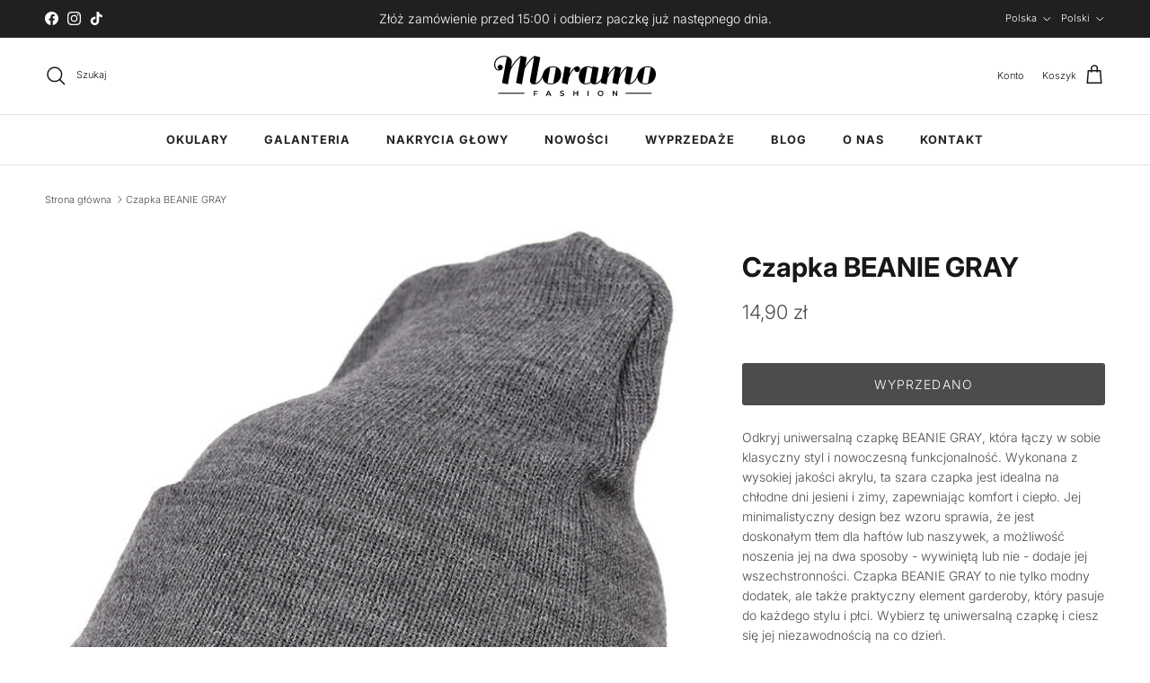

--- FILE ---
content_type: text/html; charset=utf-8
request_url: https://moramo.pl/products/czapka-beanie-gray
body_size: 29452
content:
<!doctype html>
<html class="no-js" lang="pl" dir="ltr">
<head>
  <meta name="p:domain_verify" content="43b5c1b4a504b0ad895952b823dded03"><meta charset="utf-8">
<meta name="viewport" content="width=device-width,initial-scale=1">
<title>Czapka BEANIE GRAY • MORAMO.pl</title><link rel="canonical" href="https://moramo.pl/products/czapka-beanie-gray"><link rel="icon" href="//moramo.pl/cdn/shop/files/moramo-favicon-180px.png?crop=center&height=48&v=1766455524&width=48" type="image/png">
  <link rel="apple-touch-icon" href="//moramo.pl/cdn/shop/files/moramo-favicon-180px.png?crop=center&height=180&v=1766455524&width=180"><meta name="description" content="Odkryj uniwersalną czapkę BEANIE GRAY, która łączy w sobie klasyczny styl i nowoczesną funkcjonalność. Wykonana z wysokiej jakości akrylu, ta szara czapka jest idealna na chłodne dni jesieni i zimy, zapewniając komfort i ciepło. Jej minimalistyczny design bez wzoru sprawia, że jest doskonałym tłem dla haftów lub naszyw"><meta property="og:site_name" content="MORAMO">
<meta property="og:url" content="https://moramo.pl/products/czapka-beanie-gray">
<meta property="og:title" content="Czapka BEANIE GRAY">
<meta property="og:type" content="product">
<meta property="og:description" content="Odkryj uniwersalną czapkę BEANIE GRAY, która łączy w sobie klasyczny styl i nowoczesną funkcjonalność. Wykonana z wysokiej jakości akrylu, ta szara czapka jest idealna na chłodne dni jesieni i zimy, zapewniając komfort i ciepło. Jej minimalistyczny design bez wzoru sprawia, że jest doskonałym tłem dla haftów lub naszyw"><meta property="og:image" content="http://moramo.pl/cdn/shop/files/Czapka_BEANIE_GRAY-3119172.jpg?crop=center&height=1200&v=1725631771&width=1200">
  <meta property="og:image:secure_url" content="https://moramo.pl/cdn/shop/files/Czapka_BEANIE_GRAY-3119172.jpg?crop=center&height=1200&v=1725631771&width=1200">
  <meta property="og:image:width" content="800">
  <meta property="og:image:height" content="800"><meta property="og:price:amount" content="14,90">
  <meta property="og:price:currency" content="PLN"><meta name="twitter:card" content="summary_large_image">
<meta name="twitter:title" content="Czapka BEANIE GRAY">
<meta name="twitter:description" content="Odkryj uniwersalną czapkę BEANIE GRAY, która łączy w sobie klasyczny styl i nowoczesną funkcjonalność. Wykonana z wysokiej jakości akrylu, ta szara czapka jest idealna na chłodne dni jesieni i zimy, zapewniając komfort i ciepło. Jej minimalistyczny design bez wzoru sprawia, że jest doskonałym tłem dla haftów lub naszyw">
<style>@font-face {
  font-family: Inter;
  font-weight: 300;
  font-style: normal;
  font-display: fallback;
  src: url("//moramo.pl/cdn/fonts/inter/inter_n3.6faba940d2e90c9f1c2e0c5c2750b84af59fecc0.woff2") format("woff2"),
       url("//moramo.pl/cdn/fonts/inter/inter_n3.413aa818ec2103383c4ac7c3744c464d04b4db49.woff") format("woff");
}
@font-face {
  font-family: Inter;
  font-weight: 400;
  font-style: normal;
  font-display: fallback;
  src: url("//moramo.pl/cdn/fonts/inter/inter_n4.b2a3f24c19b4de56e8871f609e73ca7f6d2e2bb9.woff2") format("woff2"),
       url("//moramo.pl/cdn/fonts/inter/inter_n4.af8052d517e0c9ffac7b814872cecc27ae1fa132.woff") format("woff");
}
@font-face {
  font-family: Inter;
  font-weight: 500;
  font-style: normal;
  font-display: fallback;
  src: url("//moramo.pl/cdn/fonts/inter/inter_n5.d7101d5e168594dd06f56f290dd759fba5431d97.woff2") format("woff2"),
       url("//moramo.pl/cdn/fonts/inter/inter_n5.5332a76bbd27da00474c136abb1ca3cbbf259068.woff") format("woff");
}
@font-face {
  font-family: Inter;
  font-weight: 300;
  font-style: italic;
  font-display: fallback;
  src: url("//moramo.pl/cdn/fonts/inter/inter_i3.6d51b5c1aff0e6286c06ee460a22e95b7c89d160.woff2") format("woff2"),
       url("//moramo.pl/cdn/fonts/inter/inter_i3.125e6a7560f210d08832797e294849204cda4973.woff") format("woff");
}
@font-face {
  font-family: Inter;
  font-weight: 400;
  font-style: italic;
  font-display: fallback;
  src: url("//moramo.pl/cdn/fonts/inter/inter_i4.feae1981dda792ab80d117249d9c7e0f1017e5b3.woff2") format("woff2"),
       url("//moramo.pl/cdn/fonts/inter/inter_i4.62773b7113d5e5f02c71486623cf828884c85c6e.woff") format("woff");
}
@font-face {
  font-family: Inter;
  font-weight: 700;
  font-style: normal;
  font-display: fallback;
  src: url("//moramo.pl/cdn/fonts/inter/inter_n7.02711e6b374660cfc7915d1afc1c204e633421e4.woff2") format("woff2"),
       url("//moramo.pl/cdn/fonts/inter/inter_n7.6dab87426f6b8813070abd79972ceaf2f8d3b012.woff") format("woff");
}
@font-face {
  font-family: Inter;
  font-weight: 800;
  font-style: normal;
  font-display: fallback;
  src: url("//moramo.pl/cdn/fonts/inter/inter_n8.d15c916037fee1656886aab64725534609d62cc8.woff2") format("woff2"),
       url("//moramo.pl/cdn/fonts/inter/inter_n8.c88637171fecf10ab2d88c89dbf06f41a1ae8be5.woff") format("woff");
}
@font-face {
  font-family: Inter;
  font-weight: 400;
  font-style: normal;
  font-display: fallback;
  src: url("//moramo.pl/cdn/fonts/inter/inter_n4.b2a3f24c19b4de56e8871f609e73ca7f6d2e2bb9.woff2") format("woff2"),
       url("//moramo.pl/cdn/fonts/inter/inter_n4.af8052d517e0c9ffac7b814872cecc27ae1fa132.woff") format("woff");
}
@font-face {
  font-family: Inter;
  font-weight: 600;
  font-style: normal;
  font-display: fallback;
  src: url("//moramo.pl/cdn/fonts/inter/inter_n6.771af0474a71b3797eb38f3487d6fb79d43b6877.woff2") format("woff2"),
       url("//moramo.pl/cdn/fonts/inter/inter_n6.88c903d8f9e157d48b73b7777d0642925bcecde7.woff") format("woff");
}
:root {
  --page-container-width:          1480px;
  --reading-container-width:       720px;
  --divider-opacity:               0.14;
  --gutter-large:                  30px;
  --gutter-desktop:                20px;
  --gutter-mobile:                 16px;
  --section-padding:               50px;
  --larger-section-padding:        80px;
  --larger-section-padding-mobile: 60px;
  --largest-section-padding:       110px;
  --aos-animate-duration:          0.6s;

  --base-font-family:              Inter, sans-serif;
  --base-font-weight:              300;
  --base-font-style:               normal;
  --heading-font-family:           Inter, sans-serif;
  --heading-font-weight:           700;
  --heading-font-style:            normal;
  --logo-font-family:              Inter, sans-serif;
  --logo-font-weight:              800;
  --logo-font-style:               normal;
  --nav-font-family:               Inter, sans-serif;
  --nav-font-weight:               400;
  --nav-font-style:                normal;

  --base-text-size:14px;
  --base-line-height:              1.6;
  --input-text-size:16px;
  --smaller-text-size-1:11px;
  --smaller-text-size-2:14px;
  --smaller-text-size-3:11px;
  --smaller-text-size-4:10px;
  --larger-text-size:30px;
  --super-large-text-size:53px;
  --super-large-mobile-text-size:24px;
  --larger-mobile-text-size:24px;
  --logo-text-size:24px;--btn-letter-spacing: 0.08em;
    --btn-text-transform: uppercase;
    --button-text-size: 12px;
    --quickbuy-button-text-size: 12;
    --small-feature-link-font-size: 0.75em;
    --input-btn-padding-top:             1.2em;
    --input-btn-padding-bottom:          1.2em;--heading-text-transform:none;
  --nav-text-size:                      14px;
  --mobile-menu-font-weight:            600;

  --body-bg-color:                      255 255 255;
  --bg-color:                           255 255 255;
  --body-text-color:                    76 76 76;
  --text-color:                         76 76 76;

  --header-text-col:                    #171717;--header-text-hover-col:             var(--main-nav-link-hover-col);--header-bg-col:                     #ffffff;
  --heading-color:                     23 23 23;
  --body-heading-color:                23 23 23;
  --heading-divider-col:               #e2e2e2;

  --logo-col:                          #171717;
  --main-nav-bg:                       #ffffff;
  --main-nav-link-col:                 #676869;
  --main-nav-link-hover-col:           #171717;
  --main-nav-link-featured-col:        #df5641;

  --link-color:                        23 23 23;
  --body-link-color:                   23 23 23;

  --btn-bg-color:                        23 23 23;
  --btn-bg-hover-color:                  0 0 0;
  --btn-border-color:                    23 23 23;
  --btn-border-hover-color:              0 0 0;
  --btn-text-color:                      255 255 255;
  --btn-text-hover-color:                255 255 255;--btn-alt-bg-color:                    255 255 255;
  --btn-alt-text-color:                  23 23 23;
  --btn-alt-border-color:                23 23 23;
  --btn-alt-border-hover-color:          23 23 23;--btn-ter-bg-color:                    235 235 235;
  --btn-ter-text-color:                  25 25 25;
  --btn-ter-bg-hover-color:              23 23 23;
  --btn-ter-text-hover-color:            255 255 255;--btn-border-radius: 3px;--color-scheme-default:                             #ffffff;
  --color-scheme-default-color:                       255 255 255;
  --color-scheme-default-text-color:                  76 76 76;
  --color-scheme-default-head-color:                  23 23 23;
  --color-scheme-default-link-color:                  23 23 23;
  --color-scheme-default-btn-text-color:              255 255 255;
  --color-scheme-default-btn-text-hover-color:        255 255 255;
  --color-scheme-default-btn-bg-color:                23 23 23;
  --color-scheme-default-btn-bg-hover-color:          0 0 0;
  --color-scheme-default-btn-border-color:            23 23 23;
  --color-scheme-default-btn-border-hover-color:      0 0 0;
  --color-scheme-default-btn-alt-text-color:          23 23 23;
  --color-scheme-default-btn-alt-bg-color:            255 255 255;
  --color-scheme-default-btn-alt-border-color:        23 23 23;
  --color-scheme-default-btn-alt-border-hover-color:  23 23 23;

  --color-scheme-1:                             #f9f6f3;
  --color-scheme-1-color:                       249 246 243;
  --color-scheme-1-text-color:                  52 52 52;
  --color-scheme-1-head-color:                  52 52 52;
  --color-scheme-1-link-color:                  52 52 52;
  --color-scheme-1-btn-text-color:              255 255 255;
  --color-scheme-1-btn-text-hover-color:        255 255 255;
  --color-scheme-1-btn-bg-color:                35 35 35;
  --color-scheme-1-btn-bg-hover-color:          0 0 0;
  --color-scheme-1-btn-border-color:            35 35 35;
  --color-scheme-1-btn-border-hover-color:      0 0 0;
  --color-scheme-1-btn-alt-text-color:          35 35 35;
  --color-scheme-1-btn-alt-bg-color:            255 255 255;
  --color-scheme-1-btn-alt-border-color:        35 35 35;
  --color-scheme-1-btn-alt-border-hover-color:  35 35 35;

  --color-scheme-2:                             #f9f6f3;
  --color-scheme-2-color:                       249 246 243;
  --color-scheme-2-text-color:                  52 52 52;
  --color-scheme-2-head-color:                  52 52 52;
  --color-scheme-2-link-color:                  52 52 52;
  --color-scheme-2-btn-text-color:              255 255 255;
  --color-scheme-2-btn-text-hover-color:        255 255 255;
  --color-scheme-2-btn-bg-color:                35 35 35;
  --color-scheme-2-btn-bg-hover-color:          0 0 0;
  --color-scheme-2-btn-border-color:            35 35 35;
  --color-scheme-2-btn-border-hover-color:      0 0 0;
  --color-scheme-2-btn-alt-text-color:          35 35 35;
  --color-scheme-2-btn-alt-bg-color:            255 255 255;
  --color-scheme-2-btn-alt-border-color:        35 35 35;
  --color-scheme-2-btn-alt-border-hover-color:  35 35 35;

  /* Shop Pay payment terms */
  --payment-terms-background-color:    #ffffff;--quickbuy-bg: 249 246 243;--body-input-background-color:       rgb(var(--body-bg-color));
  --input-background-color:            rgb(var(--body-bg-color));
  --body-input-text-color:             var(--body-text-color);
  --input-text-color:                  var(--body-text-color);
  --body-input-border-color:           rgb(210, 210, 210);
  --input-border-color:                rgb(210, 210, 210);
  --input-border-color-hover:          rgb(157, 157, 157);
  --input-border-color-active:         rgb(76, 76, 76);

  --swatch-cross-svg:                  url("data:image/svg+xml,%3Csvg xmlns='http://www.w3.org/2000/svg' width='240' height='240' viewBox='0 0 24 24' fill='none' stroke='rgb(210, 210, 210)' stroke-width='0.09' preserveAspectRatio='none' %3E%3Cline x1='24' y1='0' x2='0' y2='24'%3E%3C/line%3E%3C/svg%3E");
  --swatch-cross-hover:                url("data:image/svg+xml,%3Csvg xmlns='http://www.w3.org/2000/svg' width='240' height='240' viewBox='0 0 24 24' fill='none' stroke='rgb(157, 157, 157)' stroke-width='0.09' preserveAspectRatio='none' %3E%3Cline x1='24' y1='0' x2='0' y2='24'%3E%3C/line%3E%3C/svg%3E");
  --swatch-cross-active:               url("data:image/svg+xml,%3Csvg xmlns='http://www.w3.org/2000/svg' width='240' height='240' viewBox='0 0 24 24' fill='none' stroke='rgb(76, 76, 76)' stroke-width='0.09' preserveAspectRatio='none' %3E%3Cline x1='24' y1='0' x2='0' y2='24'%3E%3C/line%3E%3C/svg%3E");

  --footer-divider-col:                #e4e4e4;
  --footer-text-col:                   103 104 105;
  --footer-heading-col:                23 23 23;
  --footer-bg:                         #f9f6f3;--product-label-overlay-justify: flex-start;--product-label-overlay-align: flex-end;--product-label-overlay-reduction-text:   #df5641;
  --product-label-overlay-reduction-bg:     #ffffff;
  --product-label-overlay-stock-text:       #ffffff;
  --product-label-overlay-stock-bg:         #4c4c4b;
  --product-label-overlay-new-text:         #808284;
  --product-label-overlay-new-bg:           #ffffff;
  --product-label-overlay-meta-text:        #ffffff;
  --product-label-overlay-meta-bg:          #09728c;
  --product-label-sale-text:                #df5641;
  --product-label-sold-text:                #171717;
  --product-label-preorder-text:            #60a57e;

  --product-block-crop-align:               center;

  
  --product-block-price-align:              flex-start;
  --product-block-price-item-margin-start:  initial;
  --product-block-price-item-margin-end:    .5rem;
  

  --collection-block-image-position:   center center;

  --swatch-picker-image-size:          70px;
  --swatch-crop-align:                 center center;

  --image-overlay-text-color:          255 255 255;--image-overlay-bg:                  rgba(23, 23, 23, 0.1);
  --image-overlay-shadow-start:        rgb(0 0 0 / 0.15);
  --image-overlay-box-opacity:         1.0;.image-overlay--bg-box .text-overlay .text-overlay__text {
      --image-overlay-box-bg: 255 255 255;
      --heading-color: var(--body-heading-color);
      --text-color: var(--body-text-color);
      --link-color: var(--body-link-color);
    }--product-inventory-ok-box-color:            #f2faf0;
  --product-inventory-ok-text-color:           #108043;
  --product-inventory-ok-icon-box-fill-color:  #fff;
  --product-inventory-low-box-color:           #fcf1cd;
  --product-inventory-low-text-color:          #dd9a1a;
  --product-inventory-low-icon-box-fill-color: #fff;
  --product-inventory-low-text-color-channels: 16, 128, 67;
  --product-inventory-ok-text-color-channels:  221, 154, 26;

  --rating-star-color: 246 165 41;
}::selection {
    background: rgb(var(--body-heading-color));
    color: rgb(var(--body-bg-color));
  }
  ::-moz-selection {
    background: rgb(var(--body-heading-color));
    color: rgb(var(--body-bg-color));
  }.use-color-scheme--default {
  --product-label-sale-text:           #df5641;
  --product-label-sold-text:           #171717;
  --product-label-preorder-text:       #60a57e;
  --input-background-color:            rgb(var(--body-bg-color));
  --input-text-color:                  var(--body-input-text-color);
  --input-border-color:                rgb(210, 210, 210);
  --input-border-color-hover:          rgb(157, 157, 157);
  --input-border-color-active:         rgb(76, 76, 76);
}</style>

  <link href="//moramo.pl/cdn/shop/t/3/assets/main.css?v=15109200285789855991716577450" rel="stylesheet" type="text/css" media="all" />
<link rel="preload" as="font" href="//moramo.pl/cdn/fonts/inter/inter_n3.6faba940d2e90c9f1c2e0c5c2750b84af59fecc0.woff2" type="font/woff2" crossorigin><link rel="preload" as="font" href="//moramo.pl/cdn/fonts/inter/inter_n7.02711e6b374660cfc7915d1afc1c204e633421e4.woff2" type="font/woff2" crossorigin><script>
    document.documentElement.className = document.documentElement.className.replace('no-js', 'js');

    window.theme = {
      info: {
        name: 'Symmetry',
        version: '7.1.1'
      },
      device: {
        hasTouch: window.matchMedia('(any-pointer: coarse)').matches,
        hasHover: window.matchMedia('(hover: hover)').matches
      },
      mediaQueries: {
        md: '(min-width: 768px)',
        productMediaCarouselBreak: '(min-width: 1041px)'
      },
      routes: {
        base: 'https://moramo.pl',
        cart: '/cart',
        cartAdd: '/cart/add.js',
        cartUpdate: '/cart/update.js',
        predictiveSearch: '/search/suggest'
      },
      strings: {
        cartTermsConfirmation: "Aby złożyć zamówienie zaakceptuj regulamin sklepu.",
        cartItemsQuantityError: "Możesz dodać tylko [QUANTITY] sztuk do koszyka.",
        generalSearchViewAll: "Zobacz wszystkie ",
        noStock: "Wyprzedano",
        noVariant: "Nie dostępny",
        productsProductChooseA: "Wybierz",
        generalSearchPages: "Strony",
        generalSearchNoResultsWithoutTerms: "Sorry, nic nie znaleźliśmy...",
        shippingCalculator: {
          singleRate: "Dostępna wysyłka:",
          multipleRates: "Wysyłka już od:",
          noRates: "Przepraszamy, chyba nie prowadzimy wysyłki do Twojej lokalizacji."
        }
      },
      settings: {
        moneyWithCurrencyFormat: "{{amount_with_comma_separator}} zł",
        cartType: "drawer",
        afterAddToCart: "drawer",
        quickbuyStyle: "off",
        externalLinksNewTab: true,
        internalLinksSmoothScroll: true
      }
    }

    theme.inlineNavigationCheck = function() {
      var pageHeader = document.querySelector('.pageheader'),
          inlineNavContainer = pageHeader.querySelector('.logo-area__left__inner'),
          inlineNav = inlineNavContainer.querySelector('.navigation--left');
      if (inlineNav && getComputedStyle(inlineNav).display != 'none') {
        var inlineMenuCentered = document.querySelector('.pageheader--layout-inline-menu-center'),
            logoContainer = document.querySelector('.logo-area__middle__inner');
        if(inlineMenuCentered) {
          var rightWidth = document.querySelector('.logo-area__right__inner').clientWidth,
              middleWidth = logoContainer.clientWidth,
              logoArea = document.querySelector('.logo-area'),
              computedLogoAreaStyle = getComputedStyle(logoArea),
              logoAreaInnerWidth = logoArea.clientWidth - Math.ceil(parseFloat(computedLogoAreaStyle.paddingLeft)) - Math.ceil(parseFloat(computedLogoAreaStyle.paddingRight)),
              availableNavWidth = logoAreaInnerWidth - Math.max(rightWidth, middleWidth) * 2 - 40;
          inlineNavContainer.style.maxWidth = availableNavWidth + 'px';
        }

        var firstInlineNavLink = inlineNav.querySelector('.navigation__item:first-child'),
            lastInlineNavLink = inlineNav.querySelector('.navigation__item:last-child');
        if (lastInlineNavLink) {
          var inlineNavWidth = null;
          if(document.querySelector('html[dir=rtl]')) {
            inlineNavWidth = firstInlineNavLink.offsetLeft - lastInlineNavLink.offsetLeft + firstInlineNavLink.offsetWidth;
          } else {
            inlineNavWidth = lastInlineNavLink.offsetLeft - firstInlineNavLink.offsetLeft + lastInlineNavLink.offsetWidth;
          }
          if (inlineNavContainer.offsetWidth >= inlineNavWidth) {
            pageHeader.classList.add('pageheader--layout-inline-permitted');
            var tallLogo = logoContainer.clientHeight > lastInlineNavLink.clientHeight + 20;
            if (tallLogo) {
              inlineNav.classList.add('navigation--tight-underline');
            } else {
              inlineNav.classList.remove('navigation--tight-underline');
            }
          } else {
            pageHeader.classList.remove('pageheader--layout-inline-permitted');
          }
        }
      }
    };

    theme.setInitialHeaderHeightProperty = () => {
      const section = document.querySelector('.section-header');
      if (section) {
        document.documentElement.style.setProperty('--theme-header-height', Math.ceil(section.clientHeight) + 'px');
      }
    };
  </script>

  <script src="//moramo.pl/cdn/shop/t/3/assets/main.js?v=66933730433444639621706102231" defer></script>
    <script src="//moramo.pl/cdn/shop/t/3/assets/animate-on-scroll.js?v=15249566486942820451706102230" defer></script>
    <link href="//moramo.pl/cdn/shop/t/3/assets/animate-on-scroll.css?v=35216439550296132921706102230" rel="stylesheet" type="text/css" media="all" />
  

  <script>window.performance && window.performance.mark && window.performance.mark('shopify.content_for_header.start');</script><meta name="google-site-verification" content="nZk-aIrQKRRd8yp52Uv7ZX-JrXYJhPdL82dR3XoYdwY">
<meta id="shopify-digital-wallet" name="shopify-digital-wallet" content="/75654529363/digital_wallets/dialog">
<meta name="shopify-checkout-api-token" content="971e4c4818ee2618094747a8cd2ed873">
<meta id="in-context-paypal-metadata" data-shop-id="75654529363" data-venmo-supported="false" data-environment="production" data-locale="pl_PL" data-paypal-v4="true" data-currency="PLN">
<link rel="alternate" hreflang="x-default" href="https://moramo.pl/products/czapka-beanie-gray">
<link rel="alternate" hreflang="pl" href="https://moramo.pl/products/czapka-beanie-gray">
<link rel="alternate" hreflang="ru" href="https://moramo.pl/ru/products/%D1%88%D0%B0%D0%BF%D0%BA%D0%B0-beanie-gray">
<link rel="alternate" hreflang="cs-CZ" href="https://moramo.cz/products/cepice-beanie-gray">
<link rel="alternate" hreflang="cs-SK" href="https://moramo.cz/products/cepice-beanie-gray">
<link rel="alternate" type="application/json+oembed" href="https://moramo.pl/products/czapka-beanie-gray.oembed">
<script async="async" src="/checkouts/internal/preloads.js?locale=pl-PL"></script>
<link rel="preconnect" href="https://shop.app" crossorigin="anonymous">
<script async="async" src="https://shop.app/checkouts/internal/preloads.js?locale=pl-PL&shop_id=75654529363" crossorigin="anonymous"></script>
<script id="apple-pay-shop-capabilities" type="application/json">{"shopId":75654529363,"countryCode":"PL","currencyCode":"PLN","merchantCapabilities":["supports3DS"],"merchantId":"gid:\/\/shopify\/Shop\/75654529363","merchantName":"MORAMO","requiredBillingContactFields":["postalAddress","email","phone"],"requiredShippingContactFields":["postalAddress","email","phone"],"shippingType":"shipping","supportedNetworks":["visa","masterCard","amex"],"total":{"type":"pending","label":"MORAMO","amount":"1.00"},"shopifyPaymentsEnabled":true,"supportsSubscriptions":true}</script>
<script id="shopify-features" type="application/json">{"accessToken":"971e4c4818ee2618094747a8cd2ed873","betas":["rich-media-storefront-analytics"],"domain":"moramo.pl","predictiveSearch":true,"shopId":75654529363,"locale":"pl"}</script>
<script>var Shopify = Shopify || {};
Shopify.shop = "moramopl.myshopify.com";
Shopify.locale = "pl";
Shopify.currency = {"active":"PLN","rate":"1.0"};
Shopify.country = "PL";
Shopify.theme = {"name":"Symmetry","id":157956833619,"schema_name":"Symmetry","schema_version":"7.1.1","theme_store_id":568,"role":"main"};
Shopify.theme.handle = "null";
Shopify.theme.style = {"id":null,"handle":null};
Shopify.cdnHost = "moramo.pl/cdn";
Shopify.routes = Shopify.routes || {};
Shopify.routes.root = "/";</script>
<script type="module">!function(o){(o.Shopify=o.Shopify||{}).modules=!0}(window);</script>
<script>!function(o){function n(){var o=[];function n(){o.push(Array.prototype.slice.apply(arguments))}return n.q=o,n}var t=o.Shopify=o.Shopify||{};t.loadFeatures=n(),t.autoloadFeatures=n()}(window);</script>
<script>
  window.ShopifyPay = window.ShopifyPay || {};
  window.ShopifyPay.apiHost = "shop.app\/pay";
  window.ShopifyPay.redirectState = null;
</script>
<script id="shop-js-analytics" type="application/json">{"pageType":"product"}</script>
<script defer="defer" async type="module" src="//moramo.pl/cdn/shopifycloud/shop-js/modules/v2/client.init-shop-cart-sync_CBup9hwf.pl.esm.js"></script>
<script defer="defer" async type="module" src="//moramo.pl/cdn/shopifycloud/shop-js/modules/v2/chunk.common_D_ekSGzr.esm.js"></script>
<script defer="defer" async type="module" src="//moramo.pl/cdn/shopifycloud/shop-js/modules/v2/chunk.modal_Djuln7dH.esm.js"></script>
<script type="module">
  await import("//moramo.pl/cdn/shopifycloud/shop-js/modules/v2/client.init-shop-cart-sync_CBup9hwf.pl.esm.js");
await import("//moramo.pl/cdn/shopifycloud/shop-js/modules/v2/chunk.common_D_ekSGzr.esm.js");
await import("//moramo.pl/cdn/shopifycloud/shop-js/modules/v2/chunk.modal_Djuln7dH.esm.js");

  window.Shopify.SignInWithShop?.initShopCartSync?.({"fedCMEnabled":true,"windoidEnabled":true});

</script>
<script>
  window.Shopify = window.Shopify || {};
  if (!window.Shopify.featureAssets) window.Shopify.featureAssets = {};
  window.Shopify.featureAssets['shop-js'] = {"shop-cart-sync":["modules/v2/client.shop-cart-sync_wsfdj4vr.pl.esm.js","modules/v2/chunk.common_D_ekSGzr.esm.js","modules/v2/chunk.modal_Djuln7dH.esm.js"],"init-fed-cm":["modules/v2/client.init-fed-cm_ev6fJ-2Y.pl.esm.js","modules/v2/chunk.common_D_ekSGzr.esm.js","modules/v2/chunk.modal_Djuln7dH.esm.js"],"shop-cash-offers":["modules/v2/client.shop-cash-offers_Djl1Kd8v.pl.esm.js","modules/v2/chunk.common_D_ekSGzr.esm.js","modules/v2/chunk.modal_Djuln7dH.esm.js"],"shop-login-button":["modules/v2/client.shop-login-button_BgqZgqZr.pl.esm.js","modules/v2/chunk.common_D_ekSGzr.esm.js","modules/v2/chunk.modal_Djuln7dH.esm.js"],"pay-button":["modules/v2/client.pay-button_BpaqGH9p.pl.esm.js","modules/v2/chunk.common_D_ekSGzr.esm.js","modules/v2/chunk.modal_Djuln7dH.esm.js"],"shop-button":["modules/v2/client.shop-button_bPPRFPcq.pl.esm.js","modules/v2/chunk.common_D_ekSGzr.esm.js","modules/v2/chunk.modal_Djuln7dH.esm.js"],"avatar":["modules/v2/client.avatar_BTnouDA3.pl.esm.js"],"init-windoid":["modules/v2/client.init-windoid_C5WLacJU.pl.esm.js","modules/v2/chunk.common_D_ekSGzr.esm.js","modules/v2/chunk.modal_Djuln7dH.esm.js"],"init-shop-for-new-customer-accounts":["modules/v2/client.init-shop-for-new-customer-accounts_BXT3k6RC.pl.esm.js","modules/v2/client.shop-login-button_BgqZgqZr.pl.esm.js","modules/v2/chunk.common_D_ekSGzr.esm.js","modules/v2/chunk.modal_Djuln7dH.esm.js"],"init-shop-email-lookup-coordinator":["modules/v2/client.init-shop-email-lookup-coordinator_Dj2g44LM.pl.esm.js","modules/v2/chunk.common_D_ekSGzr.esm.js","modules/v2/chunk.modal_Djuln7dH.esm.js"],"init-shop-cart-sync":["modules/v2/client.init-shop-cart-sync_CBup9hwf.pl.esm.js","modules/v2/chunk.common_D_ekSGzr.esm.js","modules/v2/chunk.modal_Djuln7dH.esm.js"],"shop-toast-manager":["modules/v2/client.shop-toast-manager_C9nBZLIl.pl.esm.js","modules/v2/chunk.common_D_ekSGzr.esm.js","modules/v2/chunk.modal_Djuln7dH.esm.js"],"init-customer-accounts":["modules/v2/client.init-customer-accounts_BJRIMABZ.pl.esm.js","modules/v2/client.shop-login-button_BgqZgqZr.pl.esm.js","modules/v2/chunk.common_D_ekSGzr.esm.js","modules/v2/chunk.modal_Djuln7dH.esm.js"],"init-customer-accounts-sign-up":["modules/v2/client.init-customer-accounts-sign-up_BXF-dQ58.pl.esm.js","modules/v2/client.shop-login-button_BgqZgqZr.pl.esm.js","modules/v2/chunk.common_D_ekSGzr.esm.js","modules/v2/chunk.modal_Djuln7dH.esm.js"],"shop-follow-button":["modules/v2/client.shop-follow-button_mu7ZNch9.pl.esm.js","modules/v2/chunk.common_D_ekSGzr.esm.js","modules/v2/chunk.modal_Djuln7dH.esm.js"],"checkout-modal":["modules/v2/client.checkout-modal_t17mssEn.pl.esm.js","modules/v2/chunk.common_D_ekSGzr.esm.js","modules/v2/chunk.modal_Djuln7dH.esm.js"],"shop-login":["modules/v2/client.shop-login_3OPvdzzx.pl.esm.js","modules/v2/chunk.common_D_ekSGzr.esm.js","modules/v2/chunk.modal_Djuln7dH.esm.js"],"lead-capture":["modules/v2/client.lead-capture_BFNXgIDu.pl.esm.js","modules/v2/chunk.common_D_ekSGzr.esm.js","modules/v2/chunk.modal_Djuln7dH.esm.js"],"payment-terms":["modules/v2/client.payment-terms_BX0RFuFw.pl.esm.js","modules/v2/chunk.common_D_ekSGzr.esm.js","modules/v2/chunk.modal_Djuln7dH.esm.js"]};
</script>
<script id="__st">var __st={"a":75654529363,"offset":3600,"reqid":"c79545e1-07dd-4bd4-9858-a19e2d351d70-1769392445","pageurl":"moramo.pl\/products\/czapka-beanie-gray","u":"4acecfec92a9","p":"product","rtyp":"product","rid":9447126106451};</script>
<script>window.ShopifyPaypalV4VisibilityTracking = true;</script>
<script id="captcha-bootstrap">!function(){'use strict';const t='contact',e='account',n='new_comment',o=[[t,t],['blogs',n],['comments',n],[t,'customer']],c=[[e,'customer_login'],[e,'guest_login'],[e,'recover_customer_password'],[e,'create_customer']],r=t=>t.map((([t,e])=>`form[action*='/${t}']:not([data-nocaptcha='true']) input[name='form_type'][value='${e}']`)).join(','),a=t=>()=>t?[...document.querySelectorAll(t)].map((t=>t.form)):[];function s(){const t=[...o],e=r(t);return a(e)}const i='password',u='form_key',d=['recaptcha-v3-token','g-recaptcha-response','h-captcha-response',i],f=()=>{try{return window.sessionStorage}catch{return}},m='__shopify_v',_=t=>t.elements[u];function p(t,e,n=!1){try{const o=window.sessionStorage,c=JSON.parse(o.getItem(e)),{data:r}=function(t){const{data:e,action:n}=t;return t[m]||n?{data:e,action:n}:{data:t,action:n}}(c);for(const[e,n]of Object.entries(r))t.elements[e]&&(t.elements[e].value=n);n&&o.removeItem(e)}catch(o){console.error('form repopulation failed',{error:o})}}const l='form_type',E='cptcha';function T(t){t.dataset[E]=!0}const w=window,h=w.document,L='Shopify',v='ce_forms',y='captcha';let A=!1;((t,e)=>{const n=(g='f06e6c50-85a8-45c8-87d0-21a2b65856fe',I='https://cdn.shopify.com/shopifycloud/storefront-forms-hcaptcha/ce_storefront_forms_captcha_hcaptcha.v1.5.2.iife.js',D={infoText:'Chronione przez hCaptcha',privacyText:'Prywatność',termsText:'Warunki'},(t,e,n)=>{const o=w[L][v],c=o.bindForm;if(c)return c(t,g,e,D).then(n);var r;o.q.push([[t,g,e,D],n]),r=I,A||(h.body.append(Object.assign(h.createElement('script'),{id:'captcha-provider',async:!0,src:r})),A=!0)});var g,I,D;w[L]=w[L]||{},w[L][v]=w[L][v]||{},w[L][v].q=[],w[L][y]=w[L][y]||{},w[L][y].protect=function(t,e){n(t,void 0,e),T(t)},Object.freeze(w[L][y]),function(t,e,n,w,h,L){const[v,y,A,g]=function(t,e,n){const i=e?o:[],u=t?c:[],d=[...i,...u],f=r(d),m=r(i),_=r(d.filter((([t,e])=>n.includes(e))));return[a(f),a(m),a(_),s()]}(w,h,L),I=t=>{const e=t.target;return e instanceof HTMLFormElement?e:e&&e.form},D=t=>v().includes(t);t.addEventListener('submit',(t=>{const e=I(t);if(!e)return;const n=D(e)&&!e.dataset.hcaptchaBound&&!e.dataset.recaptchaBound,o=_(e),c=g().includes(e)&&(!o||!o.value);(n||c)&&t.preventDefault(),c&&!n&&(function(t){try{if(!f())return;!function(t){const e=f();if(!e)return;const n=_(t);if(!n)return;const o=n.value;o&&e.removeItem(o)}(t);const e=Array.from(Array(32),(()=>Math.random().toString(36)[2])).join('');!function(t,e){_(t)||t.append(Object.assign(document.createElement('input'),{type:'hidden',name:u})),t.elements[u].value=e}(t,e),function(t,e){const n=f();if(!n)return;const o=[...t.querySelectorAll(`input[type='${i}']`)].map((({name:t})=>t)),c=[...d,...o],r={};for(const[a,s]of new FormData(t).entries())c.includes(a)||(r[a]=s);n.setItem(e,JSON.stringify({[m]:1,action:t.action,data:r}))}(t,e)}catch(e){console.error('failed to persist form',e)}}(e),e.submit())}));const S=(t,e)=>{t&&!t.dataset[E]&&(n(t,e.some((e=>e===t))),T(t))};for(const o of['focusin','change'])t.addEventListener(o,(t=>{const e=I(t);D(e)&&S(e,y())}));const B=e.get('form_key'),M=e.get(l),P=B&&M;t.addEventListener('DOMContentLoaded',(()=>{const t=y();if(P)for(const e of t)e.elements[l].value===M&&p(e,B);[...new Set([...A(),...v().filter((t=>'true'===t.dataset.shopifyCaptcha))])].forEach((e=>S(e,t)))}))}(h,new URLSearchParams(w.location.search),n,t,e,['guest_login'])})(!0,!0)}();</script>
<script integrity="sha256-4kQ18oKyAcykRKYeNunJcIwy7WH5gtpwJnB7kiuLZ1E=" data-source-attribution="shopify.loadfeatures" defer="defer" src="//moramo.pl/cdn/shopifycloud/storefront/assets/storefront/load_feature-a0a9edcb.js" crossorigin="anonymous"></script>
<script crossorigin="anonymous" defer="defer" src="//moramo.pl/cdn/shopifycloud/storefront/assets/shopify_pay/storefront-65b4c6d7.js?v=20250812"></script>
<script data-source-attribution="shopify.dynamic_checkout.dynamic.init">var Shopify=Shopify||{};Shopify.PaymentButton=Shopify.PaymentButton||{isStorefrontPortableWallets:!0,init:function(){window.Shopify.PaymentButton.init=function(){};var t=document.createElement("script");t.src="https://moramo.pl/cdn/shopifycloud/portable-wallets/latest/portable-wallets.pl.js",t.type="module",document.head.appendChild(t)}};
</script>
<script data-source-attribution="shopify.dynamic_checkout.buyer_consent">
  function portableWalletsHideBuyerConsent(e){var t=document.getElementById("shopify-buyer-consent"),n=document.getElementById("shopify-subscription-policy-button");t&&n&&(t.classList.add("hidden"),t.setAttribute("aria-hidden","true"),n.removeEventListener("click",e))}function portableWalletsShowBuyerConsent(e){var t=document.getElementById("shopify-buyer-consent"),n=document.getElementById("shopify-subscription-policy-button");t&&n&&(t.classList.remove("hidden"),t.removeAttribute("aria-hidden"),n.addEventListener("click",e))}window.Shopify?.PaymentButton&&(window.Shopify.PaymentButton.hideBuyerConsent=portableWalletsHideBuyerConsent,window.Shopify.PaymentButton.showBuyerConsent=portableWalletsShowBuyerConsent);
</script>
<script data-source-attribution="shopify.dynamic_checkout.cart.bootstrap">document.addEventListener("DOMContentLoaded",(function(){function t(){return document.querySelector("shopify-accelerated-checkout-cart, shopify-accelerated-checkout")}if(t())Shopify.PaymentButton.init();else{new MutationObserver((function(e,n){t()&&(Shopify.PaymentButton.init(),n.disconnect())})).observe(document.body,{childList:!0,subtree:!0})}}));
</script>
<script id='scb4127' type='text/javascript' async='' src='https://moramo.pl/cdn/shopifycloud/privacy-banner/storefront-banner.js'></script><link id="shopify-accelerated-checkout-styles" rel="stylesheet" media="screen" href="https://moramo.pl/cdn/shopifycloud/portable-wallets/latest/accelerated-checkout-backwards-compat.css" crossorigin="anonymous">
<style id="shopify-accelerated-checkout-cart">
        #shopify-buyer-consent {
  margin-top: 1em;
  display: inline-block;
  width: 100%;
}

#shopify-buyer-consent.hidden {
  display: none;
}

#shopify-subscription-policy-button {
  background: none;
  border: none;
  padding: 0;
  text-decoration: underline;
  font-size: inherit;
  cursor: pointer;
}

#shopify-subscription-policy-button::before {
  box-shadow: none;
}

      </style>

<script>window.performance && window.performance.mark && window.performance.mark('shopify.content_for_header.end');</script>
<!-- CC Custom Head Start --><meta name="google-site-verification" content="rDmLOj3Vmcfv3VXN8lAMwEVRcBXq2RK7t411y4vA-FM">
<meta name="google-site-verification" content="lCQmhC0e7DV4V8R7qhTxnbex2cfMVyR_tjupfjhLido">
<meta name="p:domain_verify" content="244d394f231a3fbd4753b2a1d8b247b0"><!-- CC Custom Head End --><link href="https://monorail-edge.shopifysvc.com" rel="dns-prefetch">
<script>(function(){if ("sendBeacon" in navigator && "performance" in window) {try {var session_token_from_headers = performance.getEntriesByType('navigation')[0].serverTiming.find(x => x.name == '_s').description;} catch {var session_token_from_headers = undefined;}var session_cookie_matches = document.cookie.match(/_shopify_s=([^;]*)/);var session_token_from_cookie = session_cookie_matches && session_cookie_matches.length === 2 ? session_cookie_matches[1] : "";var session_token = session_token_from_headers || session_token_from_cookie || "";function handle_abandonment_event(e) {var entries = performance.getEntries().filter(function(entry) {return /monorail-edge.shopifysvc.com/.test(entry.name);});if (!window.abandonment_tracked && entries.length === 0) {window.abandonment_tracked = true;var currentMs = Date.now();var navigation_start = performance.timing.navigationStart;var payload = {shop_id: 75654529363,url: window.location.href,navigation_start,duration: currentMs - navigation_start,session_token,page_type: "product"};window.navigator.sendBeacon("https://monorail-edge.shopifysvc.com/v1/produce", JSON.stringify({schema_id: "online_store_buyer_site_abandonment/1.1",payload: payload,metadata: {event_created_at_ms: currentMs,event_sent_at_ms: currentMs}}));}}window.addEventListener('pagehide', handle_abandonment_event);}}());</script>
<script id="web-pixels-manager-setup">(function e(e,d,r,n,o){if(void 0===o&&(o={}),!Boolean(null===(a=null===(i=window.Shopify)||void 0===i?void 0:i.analytics)||void 0===a?void 0:a.replayQueue)){var i,a;window.Shopify=window.Shopify||{};var t=window.Shopify;t.analytics=t.analytics||{};var s=t.analytics;s.replayQueue=[],s.publish=function(e,d,r){return s.replayQueue.push([e,d,r]),!0};try{self.performance.mark("wpm:start")}catch(e){}var l=function(){var e={modern:/Edge?\/(1{2}[4-9]|1[2-9]\d|[2-9]\d{2}|\d{4,})\.\d+(\.\d+|)|Firefox\/(1{2}[4-9]|1[2-9]\d|[2-9]\d{2}|\d{4,})\.\d+(\.\d+|)|Chrom(ium|e)\/(9{2}|\d{3,})\.\d+(\.\d+|)|(Maci|X1{2}).+ Version\/(15\.\d+|(1[6-9]|[2-9]\d|\d{3,})\.\d+)([,.]\d+|)( \(\w+\)|)( Mobile\/\w+|) Safari\/|Chrome.+OPR\/(9{2}|\d{3,})\.\d+\.\d+|(CPU[ +]OS|iPhone[ +]OS|CPU[ +]iPhone|CPU IPhone OS|CPU iPad OS)[ +]+(15[._]\d+|(1[6-9]|[2-9]\d|\d{3,})[._]\d+)([._]\d+|)|Android:?[ /-](13[3-9]|1[4-9]\d|[2-9]\d{2}|\d{4,})(\.\d+|)(\.\d+|)|Android.+Firefox\/(13[5-9]|1[4-9]\d|[2-9]\d{2}|\d{4,})\.\d+(\.\d+|)|Android.+Chrom(ium|e)\/(13[3-9]|1[4-9]\d|[2-9]\d{2}|\d{4,})\.\d+(\.\d+|)|SamsungBrowser\/([2-9]\d|\d{3,})\.\d+/,legacy:/Edge?\/(1[6-9]|[2-9]\d|\d{3,})\.\d+(\.\d+|)|Firefox\/(5[4-9]|[6-9]\d|\d{3,})\.\d+(\.\d+|)|Chrom(ium|e)\/(5[1-9]|[6-9]\d|\d{3,})\.\d+(\.\d+|)([\d.]+$|.*Safari\/(?![\d.]+ Edge\/[\d.]+$))|(Maci|X1{2}).+ Version\/(10\.\d+|(1[1-9]|[2-9]\d|\d{3,})\.\d+)([,.]\d+|)( \(\w+\)|)( Mobile\/\w+|) Safari\/|Chrome.+OPR\/(3[89]|[4-9]\d|\d{3,})\.\d+\.\d+|(CPU[ +]OS|iPhone[ +]OS|CPU[ +]iPhone|CPU IPhone OS|CPU iPad OS)[ +]+(10[._]\d+|(1[1-9]|[2-9]\d|\d{3,})[._]\d+)([._]\d+|)|Android:?[ /-](13[3-9]|1[4-9]\d|[2-9]\d{2}|\d{4,})(\.\d+|)(\.\d+|)|Mobile Safari.+OPR\/([89]\d|\d{3,})\.\d+\.\d+|Android.+Firefox\/(13[5-9]|1[4-9]\d|[2-9]\d{2}|\d{4,})\.\d+(\.\d+|)|Android.+Chrom(ium|e)\/(13[3-9]|1[4-9]\d|[2-9]\d{2}|\d{4,})\.\d+(\.\d+|)|Android.+(UC? ?Browser|UCWEB|U3)[ /]?(15\.([5-9]|\d{2,})|(1[6-9]|[2-9]\d|\d{3,})\.\d+)\.\d+|SamsungBrowser\/(5\.\d+|([6-9]|\d{2,})\.\d+)|Android.+MQ{2}Browser\/(14(\.(9|\d{2,})|)|(1[5-9]|[2-9]\d|\d{3,})(\.\d+|))(\.\d+|)|K[Aa][Ii]OS\/(3\.\d+|([4-9]|\d{2,})\.\d+)(\.\d+|)/},d=e.modern,r=e.legacy,n=navigator.userAgent;return n.match(d)?"modern":n.match(r)?"legacy":"unknown"}(),u="modern"===l?"modern":"legacy",c=(null!=n?n:{modern:"",legacy:""})[u],f=function(e){return[e.baseUrl,"/wpm","/b",e.hashVersion,"modern"===e.buildTarget?"m":"l",".js"].join("")}({baseUrl:d,hashVersion:r,buildTarget:u}),m=function(e){var d=e.version,r=e.bundleTarget,n=e.surface,o=e.pageUrl,i=e.monorailEndpoint;return{emit:function(e){var a=e.status,t=e.errorMsg,s=(new Date).getTime(),l=JSON.stringify({metadata:{event_sent_at_ms:s},events:[{schema_id:"web_pixels_manager_load/3.1",payload:{version:d,bundle_target:r,page_url:o,status:a,surface:n,error_msg:t},metadata:{event_created_at_ms:s}}]});if(!i)return console&&console.warn&&console.warn("[Web Pixels Manager] No Monorail endpoint provided, skipping logging."),!1;try{return self.navigator.sendBeacon.bind(self.navigator)(i,l)}catch(e){}var u=new XMLHttpRequest;try{return u.open("POST",i,!0),u.setRequestHeader("Content-Type","text/plain"),u.send(l),!0}catch(e){return console&&console.warn&&console.warn("[Web Pixels Manager] Got an unhandled error while logging to Monorail."),!1}}}}({version:r,bundleTarget:l,surface:e.surface,pageUrl:self.location.href,monorailEndpoint:e.monorailEndpoint});try{o.browserTarget=l,function(e){var d=e.src,r=e.async,n=void 0===r||r,o=e.onload,i=e.onerror,a=e.sri,t=e.scriptDataAttributes,s=void 0===t?{}:t,l=document.createElement("script"),u=document.querySelector("head"),c=document.querySelector("body");if(l.async=n,l.src=d,a&&(l.integrity=a,l.crossOrigin="anonymous"),s)for(var f in s)if(Object.prototype.hasOwnProperty.call(s,f))try{l.dataset[f]=s[f]}catch(e){}if(o&&l.addEventListener("load",o),i&&l.addEventListener("error",i),u)u.appendChild(l);else{if(!c)throw new Error("Did not find a head or body element to append the script");c.appendChild(l)}}({src:f,async:!0,onload:function(){if(!function(){var e,d;return Boolean(null===(d=null===(e=window.Shopify)||void 0===e?void 0:e.analytics)||void 0===d?void 0:d.initialized)}()){var d=window.webPixelsManager.init(e)||void 0;if(d){var r=window.Shopify.analytics;r.replayQueue.forEach((function(e){var r=e[0],n=e[1],o=e[2];d.publishCustomEvent(r,n,o)})),r.replayQueue=[],r.publish=d.publishCustomEvent,r.visitor=d.visitor,r.initialized=!0}}},onerror:function(){return m.emit({status:"failed",errorMsg:"".concat(f," has failed to load")})},sri:function(e){var d=/^sha384-[A-Za-z0-9+/=]+$/;return"string"==typeof e&&d.test(e)}(c)?c:"",scriptDataAttributes:o}),m.emit({status:"loading"})}catch(e){m.emit({status:"failed",errorMsg:(null==e?void 0:e.message)||"Unknown error"})}}})({shopId: 75654529363,storefrontBaseUrl: "https://moramo.pl",extensionsBaseUrl: "https://extensions.shopifycdn.com/cdn/shopifycloud/web-pixels-manager",monorailEndpoint: "https://monorail-edge.shopifysvc.com/unstable/produce_batch",surface: "storefront-renderer",enabledBetaFlags: ["2dca8a86"],webPixelsConfigList: [{"id":"1998356819","configuration":"{\"config\":\"{\\\"google_tag_ids\\\":[\\\"G-EMBMQLR59H\\\",\\\"GT-PZ6GCBVG\\\"],\\\"target_country\\\":\\\"ZZ\\\",\\\"gtag_events\\\":[{\\\"type\\\":\\\"begin_checkout\\\",\\\"action_label\\\":\\\"G-EMBMQLR59H\\\"},{\\\"type\\\":\\\"search\\\",\\\"action_label\\\":\\\"G-EMBMQLR59H\\\"},{\\\"type\\\":\\\"view_item\\\",\\\"action_label\\\":[\\\"G-EMBMQLR59H\\\",\\\"MC-S3N8FFQ2KV\\\"]},{\\\"type\\\":\\\"purchase\\\",\\\"action_label\\\":[\\\"G-EMBMQLR59H\\\",\\\"MC-S3N8FFQ2KV\\\"]},{\\\"type\\\":\\\"page_view\\\",\\\"action_label\\\":[\\\"G-EMBMQLR59H\\\",\\\"MC-S3N8FFQ2KV\\\"]},{\\\"type\\\":\\\"add_payment_info\\\",\\\"action_label\\\":\\\"G-EMBMQLR59H\\\"},{\\\"type\\\":\\\"add_to_cart\\\",\\\"action_label\\\":\\\"G-EMBMQLR59H\\\"}],\\\"enable_monitoring_mode\\\":false}\"}","eventPayloadVersion":"v1","runtimeContext":"OPEN","scriptVersion":"b2a88bafab3e21179ed38636efcd8a93","type":"APP","apiClientId":1780363,"privacyPurposes":[],"dataSharingAdjustments":{"protectedCustomerApprovalScopes":["read_customer_address","read_customer_email","read_customer_name","read_customer_personal_data","read_customer_phone"]}},{"id":"890011987","configuration":"{\"pixelCode\":\"CR74JI3C77U7UJ2D2AP0\"}","eventPayloadVersion":"v1","runtimeContext":"STRICT","scriptVersion":"22e92c2ad45662f435e4801458fb78cc","type":"APP","apiClientId":4383523,"privacyPurposes":["ANALYTICS","MARKETING","SALE_OF_DATA"],"dataSharingAdjustments":{"protectedCustomerApprovalScopes":["read_customer_address","read_customer_email","read_customer_name","read_customer_personal_data","read_customer_phone"]}},{"id":"775913811","configuration":"{\"pixel_id\":\"905359084797063\",\"pixel_type\":\"facebook_pixel\",\"metaapp_system_user_token\":\"-\"}","eventPayloadVersion":"v1","runtimeContext":"OPEN","scriptVersion":"ca16bc87fe92b6042fbaa3acc2fbdaa6","type":"APP","apiClientId":2329312,"privacyPurposes":["ANALYTICS","MARKETING","SALE_OF_DATA"],"dataSharingAdjustments":{"protectedCustomerApprovalScopes":["read_customer_address","read_customer_email","read_customer_name","read_customer_personal_data","read_customer_phone"]}},{"id":"shopify-app-pixel","configuration":"{}","eventPayloadVersion":"v1","runtimeContext":"STRICT","scriptVersion":"0450","apiClientId":"shopify-pixel","type":"APP","privacyPurposes":["ANALYTICS","MARKETING"]},{"id":"shopify-custom-pixel","eventPayloadVersion":"v1","runtimeContext":"LAX","scriptVersion":"0450","apiClientId":"shopify-pixel","type":"CUSTOM","privacyPurposes":["ANALYTICS","MARKETING"]}],isMerchantRequest: false,initData: {"shop":{"name":"MORAMO","paymentSettings":{"currencyCode":"PLN"},"myshopifyDomain":"moramopl.myshopify.com","countryCode":"PL","storefrontUrl":"https:\/\/moramo.pl"},"customer":null,"cart":null,"checkout":null,"productVariants":[{"price":{"amount":14.9,"currencyCode":"PLN"},"product":{"title":"Czapka BEANIE GRAY","vendor":"MORAMO","id":"9447126106451","untranslatedTitle":"Czapka BEANIE GRAY","url":"\/products\/czapka-beanie-gray","type":""},"id":"49337522815315","image":{"src":"\/\/moramo.pl\/cdn\/shop\/files\/Czapka_BEANIE_GRAY-3119172.jpg?v=1725631771"},"sku":"1096-2","title":"Default Title","untranslatedTitle":"Default Title"}],"purchasingCompany":null},},"https://moramo.pl/cdn","fcfee988w5aeb613cpc8e4bc33m6693e112",{"modern":"","legacy":""},{"shopId":"75654529363","storefrontBaseUrl":"https:\/\/moramo.pl","extensionBaseUrl":"https:\/\/extensions.shopifycdn.com\/cdn\/shopifycloud\/web-pixels-manager","surface":"storefront-renderer","enabledBetaFlags":"[\"2dca8a86\"]","isMerchantRequest":"false","hashVersion":"fcfee988w5aeb613cpc8e4bc33m6693e112","publish":"custom","events":"[[\"page_viewed\",{}],[\"product_viewed\",{\"productVariant\":{\"price\":{\"amount\":14.9,\"currencyCode\":\"PLN\"},\"product\":{\"title\":\"Czapka BEANIE GRAY\",\"vendor\":\"MORAMO\",\"id\":\"9447126106451\",\"untranslatedTitle\":\"Czapka BEANIE GRAY\",\"url\":\"\/products\/czapka-beanie-gray\",\"type\":\"\"},\"id\":\"49337522815315\",\"image\":{\"src\":\"\/\/moramo.pl\/cdn\/shop\/files\/Czapka_BEANIE_GRAY-3119172.jpg?v=1725631771\"},\"sku\":\"1096-2\",\"title\":\"Default Title\",\"untranslatedTitle\":\"Default Title\"}}]]"});</script><script>
  window.ShopifyAnalytics = window.ShopifyAnalytics || {};
  window.ShopifyAnalytics.meta = window.ShopifyAnalytics.meta || {};
  window.ShopifyAnalytics.meta.currency = 'PLN';
  var meta = {"product":{"id":9447126106451,"gid":"gid:\/\/shopify\/Product\/9447126106451","vendor":"MORAMO","type":"","handle":"czapka-beanie-gray","variants":[{"id":49337522815315,"price":1490,"name":"Czapka BEANIE GRAY","public_title":null,"sku":"1096-2"}],"remote":false},"page":{"pageType":"product","resourceType":"product","resourceId":9447126106451,"requestId":"c79545e1-07dd-4bd4-9858-a19e2d351d70-1769392445"}};
  for (var attr in meta) {
    window.ShopifyAnalytics.meta[attr] = meta[attr];
  }
</script>
<script class="analytics">
  (function () {
    var customDocumentWrite = function(content) {
      var jquery = null;

      if (window.jQuery) {
        jquery = window.jQuery;
      } else if (window.Checkout && window.Checkout.$) {
        jquery = window.Checkout.$;
      }

      if (jquery) {
        jquery('body').append(content);
      }
    };

    var hasLoggedConversion = function(token) {
      if (token) {
        return document.cookie.indexOf('loggedConversion=' + token) !== -1;
      }
      return false;
    }

    var setCookieIfConversion = function(token) {
      if (token) {
        var twoMonthsFromNow = new Date(Date.now());
        twoMonthsFromNow.setMonth(twoMonthsFromNow.getMonth() + 2);

        document.cookie = 'loggedConversion=' + token + '; expires=' + twoMonthsFromNow;
      }
    }

    var trekkie = window.ShopifyAnalytics.lib = window.trekkie = window.trekkie || [];
    if (trekkie.integrations) {
      return;
    }
    trekkie.methods = [
      'identify',
      'page',
      'ready',
      'track',
      'trackForm',
      'trackLink'
    ];
    trekkie.factory = function(method) {
      return function() {
        var args = Array.prototype.slice.call(arguments);
        args.unshift(method);
        trekkie.push(args);
        return trekkie;
      };
    };
    for (var i = 0; i < trekkie.methods.length; i++) {
      var key = trekkie.methods[i];
      trekkie[key] = trekkie.factory(key);
    }
    trekkie.load = function(config) {
      trekkie.config = config || {};
      trekkie.config.initialDocumentCookie = document.cookie;
      var first = document.getElementsByTagName('script')[0];
      var script = document.createElement('script');
      script.type = 'text/javascript';
      script.onerror = function(e) {
        var scriptFallback = document.createElement('script');
        scriptFallback.type = 'text/javascript';
        scriptFallback.onerror = function(error) {
                var Monorail = {
      produce: function produce(monorailDomain, schemaId, payload) {
        var currentMs = new Date().getTime();
        var event = {
          schema_id: schemaId,
          payload: payload,
          metadata: {
            event_created_at_ms: currentMs,
            event_sent_at_ms: currentMs
          }
        };
        return Monorail.sendRequest("https://" + monorailDomain + "/v1/produce", JSON.stringify(event));
      },
      sendRequest: function sendRequest(endpointUrl, payload) {
        // Try the sendBeacon API
        if (window && window.navigator && typeof window.navigator.sendBeacon === 'function' && typeof window.Blob === 'function' && !Monorail.isIos12()) {
          var blobData = new window.Blob([payload], {
            type: 'text/plain'
          });

          if (window.navigator.sendBeacon(endpointUrl, blobData)) {
            return true;
          } // sendBeacon was not successful

        } // XHR beacon

        var xhr = new XMLHttpRequest();

        try {
          xhr.open('POST', endpointUrl);
          xhr.setRequestHeader('Content-Type', 'text/plain');
          xhr.send(payload);
        } catch (e) {
          console.log(e);
        }

        return false;
      },
      isIos12: function isIos12() {
        return window.navigator.userAgent.lastIndexOf('iPhone; CPU iPhone OS 12_') !== -1 || window.navigator.userAgent.lastIndexOf('iPad; CPU OS 12_') !== -1;
      }
    };
    Monorail.produce('monorail-edge.shopifysvc.com',
      'trekkie_storefront_load_errors/1.1',
      {shop_id: 75654529363,
      theme_id: 157956833619,
      app_name: "storefront",
      context_url: window.location.href,
      source_url: "//moramo.pl/cdn/s/trekkie.storefront.8d95595f799fbf7e1d32231b9a28fd43b70c67d3.min.js"});

        };
        scriptFallback.async = true;
        scriptFallback.src = '//moramo.pl/cdn/s/trekkie.storefront.8d95595f799fbf7e1d32231b9a28fd43b70c67d3.min.js';
        first.parentNode.insertBefore(scriptFallback, first);
      };
      script.async = true;
      script.src = '//moramo.pl/cdn/s/trekkie.storefront.8d95595f799fbf7e1d32231b9a28fd43b70c67d3.min.js';
      first.parentNode.insertBefore(script, first);
    };
    trekkie.load(
      {"Trekkie":{"appName":"storefront","development":false,"defaultAttributes":{"shopId":75654529363,"isMerchantRequest":null,"themeId":157956833619,"themeCityHash":"5207766687796766781","contentLanguage":"pl","currency":"PLN","eventMetadataId":"c634ee8e-828f-4f67-a24e-4ae933631ee0"},"isServerSideCookieWritingEnabled":true,"monorailRegion":"shop_domain","enabledBetaFlags":["65f19447"]},"Session Attribution":{},"S2S":{"facebookCapiEnabled":true,"source":"trekkie-storefront-renderer","apiClientId":580111}}
    );

    var loaded = false;
    trekkie.ready(function() {
      if (loaded) return;
      loaded = true;

      window.ShopifyAnalytics.lib = window.trekkie;

      var originalDocumentWrite = document.write;
      document.write = customDocumentWrite;
      try { window.ShopifyAnalytics.merchantGoogleAnalytics.call(this); } catch(error) {};
      document.write = originalDocumentWrite;

      window.ShopifyAnalytics.lib.page(null,{"pageType":"product","resourceType":"product","resourceId":9447126106451,"requestId":"c79545e1-07dd-4bd4-9858-a19e2d351d70-1769392445","shopifyEmitted":true});

      var match = window.location.pathname.match(/checkouts\/(.+)\/(thank_you|post_purchase)/)
      var token = match? match[1]: undefined;
      if (!hasLoggedConversion(token)) {
        setCookieIfConversion(token);
        window.ShopifyAnalytics.lib.track("Viewed Product",{"currency":"PLN","variantId":49337522815315,"productId":9447126106451,"productGid":"gid:\/\/shopify\/Product\/9447126106451","name":"Czapka BEANIE GRAY","price":"14.90","sku":"1096-2","brand":"MORAMO","variant":null,"category":"","nonInteraction":true,"remote":false},undefined,undefined,{"shopifyEmitted":true});
      window.ShopifyAnalytics.lib.track("monorail:\/\/trekkie_storefront_viewed_product\/1.1",{"currency":"PLN","variantId":49337522815315,"productId":9447126106451,"productGid":"gid:\/\/shopify\/Product\/9447126106451","name":"Czapka BEANIE GRAY","price":"14.90","sku":"1096-2","brand":"MORAMO","variant":null,"category":"","nonInteraction":true,"remote":false,"referer":"https:\/\/moramo.pl\/products\/czapka-beanie-gray"});
      }
    });


        var eventsListenerScript = document.createElement('script');
        eventsListenerScript.async = true;
        eventsListenerScript.src = "//moramo.pl/cdn/shopifycloud/storefront/assets/shop_events_listener-3da45d37.js";
        document.getElementsByTagName('head')[0].appendChild(eventsListenerScript);

})();</script>
<script
  defer
  src="https://moramo.pl/cdn/shopifycloud/perf-kit/shopify-perf-kit-3.0.4.min.js"
  data-application="storefront-renderer"
  data-shop-id="75654529363"
  data-render-region="gcp-us-east1"
  data-page-type="product"
  data-theme-instance-id="157956833619"
  data-theme-name="Symmetry"
  data-theme-version="7.1.1"
  data-monorail-region="shop_domain"
  data-resource-timing-sampling-rate="10"
  data-shs="true"
  data-shs-beacon="true"
  data-shs-export-with-fetch="true"
  data-shs-logs-sample-rate="1"
  data-shs-beacon-endpoint="https://moramo.pl/api/collect"
></script>
</head>

<body class="template-product
 swatch-method-variant-images swatch-style-icon_square cc-animate-enabled">

  <a class="skip-link visually-hidden" href="#content">Pomiń</a><!-- BEGIN sections: header-group -->
<div id="shopify-section-sections--20712840069459__announcement-bar" class="shopify-section shopify-section-group-header-group section-announcement-bar">

<announcement-bar id="section-id-sections--20712840069459__announcement-bar" class="announcement-bar announcement-bar--with-announcement" data-cc-animate>
    <style data-shopify>
      #section-id-sections--20712840069459__announcement-bar {
        --bg-color: #202020;
        --heading-color: 255 255 255;
        --text-color: 255 255 255;
        --link-color: 255 255 255;
        --announcement-font-size: 14px;
      }
    </style>

    <div class="container container--no-max">
      <div class="announcement-bar__left desktop-only">
        
<ul class="social inline-flex flex-wrap"><li>
      <a class="social__link flex items-center justify-center" href="https://www.facebook.com/moramofashion/" target="_blank" rel="noopener" title="MORAMO na Facebook"><svg aria-hidden="true" class="icon icon-facebook" viewBox="2 2 16 16" focusable="false" role="presentation"><path fill="currentColor" d="M18 10.049C18 5.603 14.419 2 10 2c-4.419 0-8 3.603-8 8.049C2 14.067 4.925 17.396 8.75 18v-5.624H6.719v-2.328h2.03V8.275c0-2.017 1.195-3.132 3.023-3.132.874 0 1.79.158 1.79.158v1.98h-1.009c-.994 0-1.303.621-1.303 1.258v1.51h2.219l-.355 2.326H11.25V18c3.825-.604 6.75-3.933 6.75-7.951Z"/></svg><span class="visually-hidden">Facebook</span>
      </a>
    </li><li>
      <a class="social__link flex items-center justify-center" href="https://www.instagram.com/moramo.pl/" target="_blank" rel="noopener" title="MORAMO na Instagram"><svg class="icon" width="48" height="48" viewBox="0 0 48 48" aria-hidden="true" focusable="false" role="presentation"><path d="M24 0c-6.518 0-7.335.028-9.895.144-2.555.117-4.3.523-5.826 1.116-1.578.613-2.917 1.434-4.25 2.768C2.693 5.362 1.872 6.701 1.26 8.28.667 9.806.26 11.55.144 14.105.028 16.665 0 17.482 0 24s.028 7.335.144 9.895c.117 2.555.523 4.3 1.116 5.826.613 1.578 1.434 2.917 2.768 4.25 1.334 1.335 2.673 2.156 4.251 2.77 1.527.592 3.271.998 5.826 1.115 2.56.116 3.377.144 9.895.144s7.335-.028 9.895-.144c2.555-.117 4.3-.523 5.826-1.116 1.578-.613 2.917-1.434 4.25-2.768 1.335-1.334 2.156-2.673 2.77-4.251.592-1.527.998-3.271 1.115-5.826.116-2.56.144-3.377.144-9.895s-.028-7.335-.144-9.895c-.117-2.555-.523-4.3-1.116-5.826-.613-1.578-1.434-2.917-2.768-4.25-1.334-1.335-2.673-2.156-4.251-2.769-1.527-.593-3.271-1-5.826-1.116C31.335.028 30.518 0 24 0Zm0 4.324c6.408 0 7.167.025 9.698.14 2.34.107 3.61.498 4.457.827 1.12.435 1.92.955 2.759 1.795.84.84 1.36 1.64 1.795 2.76.33.845.72 2.116.827 4.456.115 2.53.14 3.29.14 9.698s-.025 7.167-.14 9.698c-.107 2.34-.498 3.61-.827 4.457-.435 1.12-.955 1.92-1.795 2.759-.84.84-1.64 1.36-2.76 1.795-.845.33-2.116.72-4.456.827-2.53.115-3.29.14-9.698.14-6.409 0-7.168-.025-9.698-.14-2.34-.107-3.61-.498-4.457-.827-1.12-.435-1.92-.955-2.759-1.795-.84-.84-1.36-1.64-1.795-2.76-.33-.845-.72-2.116-.827-4.456-.115-2.53-.14-3.29-.14-9.698s.025-7.167.14-9.698c.107-2.34.498-3.61.827-4.457.435-1.12.955-1.92 1.795-2.759.84-.84 1.64-1.36 2.76-1.795.845-.33 2.116-.72 4.456-.827 2.53-.115 3.29-.14 9.698-.14Zm0 7.352c-6.807 0-12.324 5.517-12.324 12.324 0 6.807 5.517 12.324 12.324 12.324 6.807 0 12.324-5.517 12.324-12.324 0-6.807-5.517-12.324-12.324-12.324ZM24 32a8 8 0 1 1 0-16 8 8 0 0 1 0 16Zm15.691-20.811a2.88 2.88 0 1 1-5.76 0 2.88 2.88 0 0 1 5.76 0Z" fill="currentColor" fill-rule="evenodd"/></svg><span class="visually-hidden">Instagram</span>
      </a>
    </li><li>
      <a class="social__link flex items-center justify-center" href="https://www.tiktok.com/@moramo.pl" target="_blank" rel="noopener" title="MORAMO na TikTok"><svg class="icon svg-tiktok" width="15" height="16" viewBox="0 0 15 16" fill="none" aria-hidden="true" focusable="false" role="presentation"><path fill="currentColor" d="M7.638.013C8.512 0 9.378.007 10.245 0c.054 1.02.42 2.06 1.167 2.78.746.74 1.8 1.08 2.826 1.193V6.66c-.96-.033-1.926-.233-2.8-.647a8.238 8.238 0 0 1-1.08-.62c-.006 1.947.007 3.894-.013 5.834a5.092 5.092 0 0 1-.9 2.626c-.873 1.28-2.387 2.114-3.94 2.14-.953.054-1.907-.206-2.72-.686C1.438 14.513.492 13.06.352 11.5a12.36 12.36 0 0 1-.007-.993A5.003 5.003 0 0 1 2.065 7.2c1.107-.96 2.653-1.42 4.1-1.147.013.987-.027 1.974-.027 2.96-.66-.213-1.433-.153-2.013.247-.42.273-.74.693-.907 1.167-.14.34-.1.713-.093 1.073.16 1.093 1.213 2.013 2.333 1.913.747-.006 1.46-.44 1.847-1.073.127-.22.267-.447.273-.707.067-1.193.04-2.38.047-3.573.007-2.687-.007-5.367.013-8.047Z"/></svg><span class="visually-hidden">TikTok</span>
      </a>
    </li></ul>

      </div>

      <div class="announcement-bar__middle"><div class="announcement-bar__announcements"><div class="announcement" ><div class="announcement__text">
                  Złóż zamówienie przed 15:00 i odbierz paczkę już następnego dnia.

                  
                </div>
              </div></div>
          <div class="announcement-bar__announcement-controller">
            <button class="announcement-button announcement-button--previous" aria-label="Wstecz"><svg width="24" height="24" viewBox="0 0 24 24" fill="none" stroke="currentColor" stroke-width="1.5" stroke-linecap="round" stroke-linejoin="round" class="icon feather feather-chevron-left" aria-hidden="true" focusable="false" role="presentation"><path d="m15 18-6-6 6-6"/></svg></button><button class="announcement-button announcement-button--next" aria-label="Dalej"><svg width="24" height="24" viewBox="0 0 24 24" fill="none" stroke="currentColor" stroke-width="1.5" stroke-linecap="round" stroke-linejoin="round" class="icon feather feather-chevron-right" aria-hidden="true" focusable="false" role="presentation"><path d="m9 18 6-6-6-6"/></svg></button>
          </div></div>

      <div class="announcement-bar__right desktop-only">
        
        
          <div class="header-localization">
            

<script src="//moramo.pl/cdn/shop/t/3/assets/custom-select.js?v=147432982730571550041706102230" defer="defer"></script><form method="post" action="/localization" id="annbar-localization" accept-charset="UTF-8" class="form localization no-js-hidden" enctype="multipart/form-data"><input type="hidden" name="form_type" value="localization" /><input type="hidden" name="utf8" value="✓" /><input type="hidden" name="_method" value="put" /><input type="hidden" name="return_to" value="/products/czapka-beanie-gray" /><div class="localization__grid"><div class="localization__selector">
        <input type="hidden" name="country_code" value="PL">
<country-selector><label class="label visually-hidden no-js-hidden" for="annbar-localization-country-button">Kraj</label><div class="custom-select relative w-full no-js-hidden"><button class="custom-select__btn input items-center" type="button"
            aria-expanded="false" aria-haspopup="listbox" id="annbar-localization-country-button"
            >
      <span class="text-start">Polska</span>
      <svg width="20" height="20" viewBox="0 0 24 24" class="icon" role="presentation" focusable="false" aria-hidden="true">
        <path d="M20 8.5 12.5 16 5 8.5" stroke="currentColor" stroke-width="1.5" fill="none"/>
      </svg>
    </button>
    <ul class="custom-select__listbox absolute invisible" role="listbox" tabindex="-1"
        aria-hidden="true" hidden aria-activedescendant="annbar-localization-country-opt-0"><li class="custom-select__option flex items-center js-option" id="annbar-localization-country-opt-0" role="option"
            data-value="PL"
            
             aria-selected="true">
          <span class="pointer-events-none">Polska</span>
        </li></ul>
  </div></country-selector></div><div class="localization__selector">
        <input type="hidden" name="locale_code" value="pl">
<custom-select id="annbar-localization-language"><label class="label visually-hidden no-js-hidden" for="annbar-localization-language-button">Język</label><div class="custom-select relative w-full no-js-hidden"><button class="custom-select__btn input items-center" type="button"
            aria-expanded="false" aria-haspopup="listbox" id="annbar-localization-language-button"
            >
      <span class="text-start">Polski</span>
      <svg width="20" height="20" viewBox="0 0 24 24" class="icon" role="presentation" focusable="false" aria-hidden="true">
        <path d="M20 8.5 12.5 16 5 8.5" stroke="currentColor" stroke-width="1.5" fill="none"/>
      </svg>
    </button>
    <ul class="custom-select__listbox absolute invisible" role="listbox" tabindex="-1"
        aria-hidden="true" hidden aria-activedescendant="annbar-localization-language-opt-0"><li class="custom-select__option flex items-center js-option" id="annbar-localization-language-opt-0" role="option"
            data-value="pl"
            
             aria-selected="true">
          <span class="pointer-events-none">Polski</span>
        </li><li class="custom-select__option flex items-center js-option" id="annbar-localization-language-opt-1" role="option"
            data-value="ru"
            
            >
          <span class="pointer-events-none">Русский</span>
        </li></ul>
  </div></custom-select></div></div><script>
      customElements.whenDefined('custom-select').then(() => {
        if (!customElements.get('country-selector')) {
          class CountrySelector extends customElements.get('custom-select') {
            constructor() {
              super();
              this.loaded = false;
            }

            async showListbox() {
              if (this.loaded) {
                super.showListbox();
                return;
              }

              this.button.classList.add('is-loading');
              this.button.setAttribute('aria-disabled', 'true');

              try {
                const response = await fetch('?section_id=country-selector');
                if (!response.ok) throw new Error(response.status);

                const tmpl = document.createElement('template');
                tmpl.innerHTML = await response.text();

                const el = tmpl.content.querySelector('.custom-select__listbox');
                this.listbox.innerHTML = el.innerHTML;

                this.options = this.querySelectorAll('.custom-select__option');
                this.loaded = true;
              } catch {
                this.listbox.innerHTML = '<li>Wystąpił błąd podczas pobierania krajów, spróbuj ponownie.</li>';
              } finally {
                super.showListbox();
                this.button.classList.remove('is-loading');
                this.button.setAttribute('aria-disabled', 'false');
              }
            }

            setButtonWidth() {
              return;
            }
          }

          customElements.define('country-selector', CountrySelector);
        }
      });
    </script><script>
    document.getElementById('annbar-localization').addEventListener('change', (evt) => {
      const input = evt.target.previousElementSibling;
      if (input && input.tagName === 'INPUT') {
        input.value = evt.detail.selectedValue;
        evt.currentTarget.submit();
      }
    });
  </script></form>
          </div>
        
      </div>
    </div>
  </announcement-bar>
</div><div id="shopify-section-sections--20712840069459__header" class="shopify-section shopify-section-group-header-group section-header"><style data-shopify>
  .logo img {
    width: 180px;
  }
  .logo-area__middle--logo-image {
    max-width: 180px;
  }
  @media (max-width: 767.98px) {
    .logo img {
      width: 150px;
    }
  }.section-header {
    position: -webkit-sticky;
    position: sticky;
  }</style>
<page-header data-section-id="sections--20712840069459__header" data-cc-animate>
  <div id="pageheader" class="pageheader pageheader--layout-underneath pageheader--sticky">
    <div class="logo-area container container--no-max">
      <div class="logo-area__left">
        <div class="logo-area__left__inner">
          <button class="mobile-nav-toggle" aria-label="Menu" aria-controls="main-nav"><svg width="24" height="24" viewBox="0 0 24 24" fill="none" stroke="currentColor" stroke-width="1.5" stroke-linecap="round" stroke-linejoin="round" class="icon feather feather-menu" aria-hidden="true" focusable="false" role="presentation"><path d="M3 12h18M3 6h18M3 18h18"/></svg></button>
          
            <a class="show-search-link" href="/search" aria-label="Szukaj">
              <span class="show-search-link__icon"><svg class="icon" width="24" height="24" viewBox="0 0 24 24" aria-hidden="true" focusable="false" role="presentation"><g transform="translate(3 3)" stroke="currentColor" stroke-width="1.5" fill="none" fill-rule="evenodd"><circle cx="7.824" cy="7.824" r="7.824"/><path stroke-linecap="square" d="m13.971 13.971 4.47 4.47"/></g></svg></span>
              <span class="show-search-link__text">Szukaj</span>
            </a>
          
          
        </div>
      </div>

      <div class="logo-area__middle logo-area__middle--logo-image">
        <div class="logo-area__middle__inner">
          <div class="logo"><a class="logo__link" href="/" title="MORAMO"><img class="logo__image" src="//moramo.pl/cdn/shop/files/moramo-fashion-logo.svg?v=1766455748&width=360" alt="MORAMO" itemprop="logo" width="1370" height="341" loading="eager" /></a></div>
        </div>
      </div>

      <div class="logo-area__right">
        <div class="logo-area__right__inner">
          
            
              <a class="header-account-link" href="/account/login" aria-label="Konto">
                <span class="header-account-link__text visually-hidden-mobile">Konto</span>
                <span class="header-account-link__icon mobile-only"><svg class="icon" width="24" height="24" viewBox="0 0 24 24" aria-hidden="true" focusable="false" role="presentation"><g fill="none" fill-rule="evenodd"><path d="M12 2a5 5 0 1 1 0 10 5 5 0 0 1 0-10Zm0 1.429a3.571 3.571 0 1 0 0 7.142 3.571 3.571 0 0 0 0-7.142Z" fill="currentColor"/><path d="M3 18.25c0-2.486 4.542-4 9.028-4 4.486 0 8.972 1.514 8.972 4v3H3v-3Z" stroke="currentColor" stroke-width="1.5"/><circle stroke="currentColor" stroke-width="1.5" cx="12" cy="7" r="4.25"/></g></svg></span>
              </a>
            
          
          
            <a class="show-search-link" href="/search">
              <span class="show-search-link__text visually-hidden-mobile">Szukaj</span>
              <span class="show-search-link__icon"><svg class="icon" width="24" height="24" viewBox="0 0 24 24" aria-hidden="true" focusable="false" role="presentation"><g transform="translate(3 3)" stroke="currentColor" stroke-width="1.5" fill="none" fill-rule="evenodd"><circle cx="7.824" cy="7.824" r="7.824"/><path stroke-linecap="square" d="m13.971 13.971 4.47 4.47"/></g></svg></span>
            </a>
          
          <a href="/cart" class="cart-link">
            <span class="cart-link__label visually-hidden-mobile">Koszyk</span>
            <span class="cart-link__icon"><svg class="icon" width="24" height="24" viewBox="0 0 24 24" aria-hidden="true" focusable="false" role="presentation"><g fill="none" fill-rule="evenodd"><path d="M0 0h24v24H0z"/><path d="M15.321 9.5V5.321a3.321 3.321 0 0 0-6.642 0V9.5" stroke="currentColor" stroke-width="1.5"/><path stroke="currentColor" stroke-width="1.5" d="M5.357 7.705h13.286l1.107 13.563H4.25z"/></g></svg></span>
          </a>
        </div>
      </div>
    </div><script src="//moramo.pl/cdn/shop/t/3/assets/main-search.js?v=41385668864891259371706102231" defer></script>
      <main-search class="main-search "
          data-quick-search="true"
          data-quick-search-meta="true">

        <div class="main-search__container container">
          <button class="main-search__close" aria-label="Zamknij"><svg width="24" height="24" viewBox="0 0 24 24" fill="none" stroke="currentColor" stroke-width="1" stroke-linecap="round" stroke-linejoin="round" class="icon feather feather-x" aria-hidden="true" focusable="false" role="presentation"><path d="M18 6 6 18M6 6l12 12"/></svg></button>

          <form class="main-search__form" action="/search" method="get" autocomplete="off">
            <div class="main-search__input-container">
              <input class="main-search__input" type="text" name="q" autocomplete="off" placeholder="Wpisz czego szukasz..." aria-label="Szukaj" />
              <button class="main-search__button" type="submit" aria-label="Szukaj"><svg class="icon" width="24" height="24" viewBox="0 0 24 24" aria-hidden="true" focusable="false" role="presentation"><g transform="translate(3 3)" stroke="currentColor" stroke-width="1.5" fill="none" fill-rule="evenodd"><circle cx="7.824" cy="7.824" r="7.824"/><path stroke-linecap="square" d="m13.971 13.971 4.47 4.47"/></g></svg></button>
            </div><script src="//moramo.pl/cdn/shop/t/3/assets/search-suggestions.js?v=136224079820713396391706102231" defer></script>
              <search-suggestions></search-suggestions></form>

          <div class="main-search__results"></div>

          
        </div>
      </main-search></div>

  <main-navigation id="main-nav" class="desktop-only" data-proxy-nav="proxy-nav">
    <div class="navigation navigation--main" role="navigation" aria-label="Pierwszy">
      <div class="navigation__tier-1-container">
        <ul class="navigation__tier-1">
  
<li class="navigation__item navigation__item--with-children navigation__item--with-mega-menu">
      <a href="/collections/okulary" class="navigation__link" aria-haspopup="true" aria-expanded="false" aria-controls="NavigationTier2-1">Okulary</a>

      
        <a class="navigation__children-toggle" href="#" aria-label="Pokaż"><svg width="24" height="24" viewBox="0 0 24 24" fill="none" stroke="currentColor" stroke-width="1.3" stroke-linecap="round" stroke-linejoin="round" class="icon feather feather-chevron-down" aria-hidden="true" focusable="false" role="presentation"><path d="m6 9 6 6 6-6"/></svg></a>

        <div id="NavigationTier2-1" class="navigation__tier-2-container navigation__child-tier"><div class="container">
              <ul class="navigation__tier-2 navigation__columns navigation__columns--count-10 navigation__columns--over-5-cols">





  <li class="navigation__item navigation__item--with-children navigation__column">

    
      <span class="navigation__link navigation__column-title" aria-haspopup="true" aria-expanded="false" style="cursor:default;">Okulary</span>
    

    
      <a class="navigation__children-toggle" href="#" aria-label="Pokaż"><svg width="24" height="24" viewBox="0 0 24 24" fill="none" stroke="currentColor" stroke-width="1.3" stroke-linecap="round" stroke-linejoin="round" class="icon feather feather-chevron-down" aria-hidden="true" focusable="false" role="presentation"><path d="m6 9 6 6 6-6"/></svg></a>
    

    
      <div class="navigation__tier-3-container navigation__child-tier">
        <ul class="navigation__tier-3">
          
            
              <li class="navigation__item">
                <a class="navigation__link" href="/collections/okulary-damskie">Damskie</a>
              </li>
            
          
            
              <li class="navigation__item">
                <a class="navigation__link" href="/collections/okulary-meskie">Męskie</a>
              </li>
            
          
            
              <li class="navigation__item">
                <a class="navigation__link" href="/collections/okulary-przeciwsloneczne-dla-dzieci">Dziecięce</a>
              </li>
            
          
            
              <li class="navigation__item">
                <a class="navigation__link" href="/collections/etui-na-okulary">Etui na okulary</a>
              </li>
            
          
            
              <li class="navigation__item">
                <a class="navigation__link" href="/collections/okulary">Wszystkie okulary →</a>
              </li>
            
          
        </ul>
      </div>
    

  </li>



  <li class="navigation__item navigation__item--with-children navigation__column">

    
      <span class="navigation__link navigation__column-title" aria-haspopup="true" aria-expanded="false" style="cursor:default;">Przeciwsłoneczne</span>
    

    
      <a class="navigation__children-toggle" href="#" aria-label="Pokaż"><svg width="24" height="24" viewBox="0 0 24 24" fill="none" stroke="currentColor" stroke-width="1.3" stroke-linecap="round" stroke-linejoin="round" class="icon feather feather-chevron-down" aria-hidden="true" focusable="false" role="presentation"><path d="m6 9 6 6 6-6"/></svg></a>
    

    
      <div class="navigation__tier-3-container navigation__child-tier">
        <ul class="navigation__tier-3">
          
            
              <li class="navigation__item">
                <a class="navigation__link" href="/collections/okulary-przeciwsloneczne">Przeciwsłoneczne</a>
              </li>
            
          
            
              <li class="navigation__item">
                <a class="navigation__link" href="/collections/okulary-polaryzacyjne">Polaryzacyjne</a>
              </li>
            
          
            
              <li class="navigation__item">
                <a class="navigation__link" href="/collections/okulary-lustrzanki">Lustrzane</a>
              </li>
            
          
            
              <li class="navigation__item">
                <a class="navigation__link" href="/collections/okulary-fotochromowe">Fotochromowe</a>
              </li>
            
          
            
              <li class="navigation__item">
                <a class="navigation__link" href="/collections/nakladki-na-okulary">Nakładki na okulary</a>
              </li>
            
          
            
              <li class="navigation__item">
                <a class="navigation__link" href="/collections/okulary-z-nakladkami">Okulary z nakładkami</a>
              </li>
            
          
            
              <li class="navigation__item">
                <a class="navigation__link" href="/collections/okulary-przeciwsloneczne">Wszystkie →</a>
              </li>
            
          
        </ul>
      </div>
    

  </li>



  <li class="navigation__item navigation__item--with-children navigation__column">

    
      <span class="navigation__link navigation__column-title" aria-haspopup="true" aria-expanded="false" style="cursor:default;">Zerówki</span>
    

    
      <a class="navigation__children-toggle" href="#" aria-label="Pokaż"><svg width="24" height="24" viewBox="0 0 24 24" fill="none" stroke="currentColor" stroke-width="1.3" stroke-linecap="round" stroke-linejoin="round" class="icon feather feather-chevron-down" aria-hidden="true" focusable="false" role="presentation"><path d="m6 9 6 6 6-6"/></svg></a>
    

    
      <div class="navigation__tier-3-container navigation__child-tier">
        <ul class="navigation__tier-3">
          
            
              <li class="navigation__item">
                <a class="navigation__link" href="/collections/okulary-zerowki">Zerówki</a>
              </li>
            
          
            
              <li class="navigation__item">
                <a class="navigation__link" href="/collections/okulary-do-komputera">Komputerowe</a>
              </li>
            
          
            
              <li class="navigation__item">
                <a class="navigation__link" href="/collections/okulary-antyrefleksyjne">Antyrefleksyjne</a>
              </li>
            
          
            
              <li class="navigation__item">
                <a class="navigation__link" href="/collections/okulary-zerowki">Wszystkie →</a>
              </li>
            
          
        </ul>
      </div>
    

  </li>



  <li class="navigation__item navigation__item--with-children navigation__column">

    
      <span class="navigation__link navigation__column-title" aria-haspopup="true" aria-expanded="false" style="cursor:default;">Korekcyjne</span>
    

    
      <a class="navigation__children-toggle" href="#" aria-label="Pokaż"><svg width="24" height="24" viewBox="0 0 24 24" fill="none" stroke="currentColor" stroke-width="1.3" stroke-linecap="round" stroke-linejoin="round" class="icon feather feather-chevron-down" aria-hidden="true" focusable="false" role="presentation"><path d="m6 9 6 6 6-6"/></svg></a>
    

    
      <div class="navigation__tier-3-container navigation__child-tier">
        <ul class="navigation__tier-3">
          
            
              <li class="navigation__item">
                <a class="navigation__link" href="/collections/okulary-do-czytania">Okulary do czytania</a>
              </li>
            
          
            
              <li class="navigation__item">
                <a class="navigation__link" href="/collections/okulary-fotochromowe">Fotochromowe okulary</a>
              </li>
            
          
            
              <li class="navigation__item">
                <a class="navigation__link" href="/collections/okulary-do-blizy-plusy">Plusy okulary</a>
              </li>
            
          
            
              <li class="navigation__item">
                <a class="navigation__link" href="/collections/okulary-do-dali-minusy">Minusy okulary</a>
              </li>
            
          
            
              <li class="navigation__item">
                <a class="navigation__link" href="/collections/okulary-do-czytania">Wszystkie →</a>
              </li>
            
          
        </ul>
      </div>
    

  </li>



  <li class="navigation__item navigation__item--with-children navigation__column">

    
      <span class="navigation__link navigation__column-title" aria-haspopup="true" aria-expanded="false" style="cursor:default;">Oprawki</span>
    

    
      <a class="navigation__children-toggle" href="#" aria-label="Pokaż"><svg width="24" height="24" viewBox="0 0 24 24" fill="none" stroke="currentColor" stroke-width="1.3" stroke-linecap="round" stroke-linejoin="round" class="icon feather feather-chevron-down" aria-hidden="true" focusable="false" role="presentation"><path d="m6 9 6 6 6-6"/></svg></a>
    

    
      <div class="navigation__tier-3-container navigation__child-tier">
        <ul class="navigation__tier-3">
          
            
              <li class="navigation__item">
                <a class="navigation__link" href="/collections/oprawki-damskie">Damskie</a>
              </li>
            
          
            
              <li class="navigation__item">
                <a class="navigation__link" href="/collections/oprawki-meskie">Męskie</a>
              </li>
            
          
            
              <li class="navigation__item">
                <a class="navigation__link" href="/collections/oprawki">Wszystkie →</a>
              </li>
            
          
        </ul>
      </div>
    

  </li>



  <li class="navigation__item navigation__item--with-children navigation__column">

    
      <span class="navigation__link navigation__column-title" aria-haspopup="true" aria-expanded="false" style="cursor:default;">Okulary na...</span>
    

    
      <a class="navigation__children-toggle" href="#" aria-label="Pokaż"><svg width="24" height="24" viewBox="0 0 24 24" fill="none" stroke="currentColor" stroke-width="1.3" stroke-linecap="round" stroke-linejoin="round" class="icon feather feather-chevron-down" aria-hidden="true" focusable="false" role="presentation"><path d="m6 9 6 6 6-6"/></svg></a>
    

    
      <div class="navigation__tier-3-container navigation__child-tier">
        <ul class="navigation__tier-3">
          
            
              <li class="navigation__item">
                <a class="navigation__link" href="/collections/okulary-biohacking">Okulary na bezsenność</a>
              </li>
            
          
            
              <li class="navigation__item">
                <a class="navigation__link" href="/collections/okulary-do-komputera">Okulary do komputera</a>
              </li>
            
          
            
              <li class="navigation__item">
                <a class="navigation__link" href="/collections/okulary-dla-kierowcow">Okulary dla kierowców</a>
              </li>
            
          
            
              <li class="navigation__item">
                <a class="navigation__link" href="/collections/okulary-sportowe">Okulary dla sportowców</a>
              </li>
            
          
            
              <li class="navigation__item">
                <a class="navigation__link" href="/collections/okulary-do-biegania">Okulary do biegania</a>
              </li>
            
          
            
              <li class="navigation__item">
                <a class="navigation__link" href="/collections/okulary-rowerowe">Okulary na rower</a>
              </li>
            
          
            
              <li class="navigation__item">
                <a class="navigation__link" href="/collections/okulary-wedkarskie">Okulary dla wędkarzy</a>
              </li>
            
          
        </ul>
      </div>
    

  </li>



  <li class="navigation__item navigation__item--with-children navigation__column">

    
      <span class="navigation__link navigation__column-title" aria-haspopup="true" aria-expanded="false" style="cursor:default;">Model oprawki</span>
    

    
      <a class="navigation__children-toggle" href="#" aria-label="Pokaż"><svg width="24" height="24" viewBox="0 0 24 24" fill="none" stroke="currentColor" stroke-width="1.3" stroke-linecap="round" stroke-linejoin="round" class="icon feather feather-chevron-down" aria-hidden="true" focusable="false" role="presentation"><path d="m6 9 6 6 6-6"/></svg></a>
    

    
      <div class="navigation__tier-3-container navigation__child-tier">
        <ul class="navigation__tier-3">
          
            
              <li class="navigation__item">
                <a class="navigation__link" href="/collections/okulary-pilotki">Aviator</a>
              </li>
            
          
            
              <li class="navigation__item">
                <a class="navigation__link" href="/collections/okulary-clubmaster">Clubmaster</a>
              </li>
            
          
            
              <li class="navigation__item">
                <a class="navigation__link" href="/collections/okulary-kocie-oczy">Kocie oczy</a>
              </li>
            
          
            
              <li class="navigation__item">
                <a class="navigation__link" href="/collections/okulary-lenonki">Lenonki</a>
              </li>
            
          
            
              <li class="navigation__item">
                <a class="navigation__link" href="/collections/okulary-muchy">Oversize</a>
              </li>
            
          
            
              <li class="navigation__item">
                <a class="navigation__link" href="/collections/okulary-sportowe">Sportowe</a>
              </li>
            
          
            
              <li class="navigation__item">
                <a class="navigation__link" href="/collections/okulary-wayfarer">Wayfarer</a>
              </li>
            
          
            
              <li class="navigation__item">
                <a class="navigation__link" href="/collections/okulary-retro">Retro</a>
              </li>
            
          
            
              <li class="navigation__item">
                <a class="navigation__link" href="/collections/okulary">Wszystkie →</a>
              </li>
            
          
        </ul>
      </div>
    

  </li>



  <li class="navigation__item navigation__item--with-children navigation__column">

    
      <span class="navigation__link navigation__column-title" aria-haspopup="true" aria-expanded="false" style="cursor:default;">Kształt oprawki</span>
    

    
      <a class="navigation__children-toggle" href="#" aria-label="Pokaż"><svg width="24" height="24" viewBox="0 0 24 24" fill="none" stroke="currentColor" stroke-width="1.3" stroke-linecap="round" stroke-linejoin="round" class="icon feather feather-chevron-down" aria-hidden="true" focusable="false" role="presentation"><path d="m6 9 6 6 6-6"/></svg></a>
    

    
      <div class="navigation__tier-3-container navigation__child-tier">
        <ul class="navigation__tier-3">
          
            
              <li class="navigation__item">
                <a class="navigation__link" href="/collections/okulary-prostokatne">Prostokątne okulary</a>
              </li>
            
          
            
              <li class="navigation__item">
                <a class="navigation__link" href="/collections/okulary-kwadratowe">Kwadratowe okulary</a>
              </li>
            
          
            
              <li class="navigation__item">
                <a class="navigation__link" href="/collections/okulary-okragle">Okrągłe okulary</a>
              </li>
            
          
            
              <li class="navigation__item">
                <a class="navigation__link" href="/collections/okulary-owalne">Owalne okulary</a>
              </li>
            
          
            
              <li class="navigation__item">
                <a class="navigation__link" href="/collections/okulary-serca">Serce okulary</a>
              </li>
            
          
            
              <li class="navigation__item">
                <a class="navigation__link" href="/collections/okulary-trojkatne">Trójkątne okulary</a>
              </li>
            
          
            
              <li class="navigation__item">
                <a class="navigation__link" href="/collections/okulary-geometryczne">Geometryczne okulary</a>
              </li>
            
          
        </ul>
      </div>
    

  </li>



  <li class="navigation__item navigation__item--with-children navigation__column">

    
      <span class="navigation__link navigation__column-title" aria-haspopup="true" aria-expanded="false" style="cursor:default;">Typ oprawki</span>
    

    
      <a class="navigation__children-toggle" href="#" aria-label="Pokaż"><svg width="24" height="24" viewBox="0 0 24 24" fill="none" stroke="currentColor" stroke-width="1.3" stroke-linecap="round" stroke-linejoin="round" class="icon feather feather-chevron-down" aria-hidden="true" focusable="false" role="presentation"><path d="m6 9 6 6 6-6"/></svg></a>
    

    
      <div class="navigation__tier-3-container navigation__child-tier">
        <ul class="navigation__tier-3">
          
            
              <li class="navigation__item">
                <a class="navigation__link" href="/collections/okulary-pelne">Okulary pełne</a>
              </li>
            
          
            
              <li class="navigation__item">
                <a class="navigation__link" href="/collections/okulary-polpelne">Okulary półpełne</a>
              </li>
            
          
            
              <li class="navigation__item">
                <a class="navigation__link" href="/collections/okulary-bezramkowe">Okulary bezramkowe</a>
              </li>
            
          
            
              <li class="navigation__item">
                <a class="navigation__link" href="/collections/okulary-z-noskami">Okulary z noskami</a>
              </li>
            
          
            
              <li class="navigation__item">
                <a class="navigation__link" href="/collections/okulary-bez-noskow">Okulary bez nosków</a>
              </li>
            
          
        </ul>
      </div>
    

  </li>



  <li class="navigation__item navigation__item--with-children navigation__column">

    
      <span class="navigation__link navigation__column-title" aria-haspopup="true" aria-expanded="false" style="cursor:default;">Kolor</span>
    

    
      <a class="navigation__children-toggle" href="#" aria-label="Pokaż"><svg width="24" height="24" viewBox="0 0 24 24" fill="none" stroke="currentColor" stroke-width="1.3" stroke-linecap="round" stroke-linejoin="round" class="icon feather feather-chevron-down" aria-hidden="true" focusable="false" role="presentation"><path d="m6 9 6 6 6-6"/></svg></a>
    

    
      <div class="navigation__tier-3-container navigation__child-tier">
        <ul class="navigation__tier-3">
          
            
              <li class="navigation__item">
                <a class="navigation__link" href="/collections/okulary-bezowe">Beżowe</a>
              </li>
            
          
            
              <li class="navigation__item">
                <a class="navigation__link" href="/collections/okulary-brazowe">Brązowe</a>
              </li>
            
          
            
              <li class="navigation__item">
                <a class="navigation__link" href="/collections/okulary-biale">Białe</a>
              </li>
            
          
            
              <li class="navigation__item">
                <a class="navigation__link" href="/collections/okulary-czarne">Czarne</a>
              </li>
            
          
            
              <li class="navigation__item">
                <a class="navigation__link" href="/collections/okulary-czerwone">Czerwone</a>
              </li>
            
          
            
              <li class="navigation__item">
                <a class="navigation__link" href="/collections/okulary-fioletowe">Fioletowe</a>
              </li>
            
          
            
              <li class="navigation__item">
                <a class="navigation__link" href="/collections/okulary-niebieskie">Niebieskie</a>
              </li>
            
          
            
              <li class="navigation__item">
                <a class="navigation__link" href="/collections/okulary-panterka">Panterkowe</a>
              </li>
            
          
            
              <li class="navigation__item">
                <a class="navigation__link" href="/collections/okulary-pomaranczowe">Pomarańczowe</a>
              </li>
            
          
            
              <li class="navigation__item">
                <a class="navigation__link" href="/collections/okulary-rozowe">Różowe</a>
              </li>
            
          
            
              <li class="navigation__item">
                <a class="navigation__link" href="/collections/okulary-srebrne">Srebrne</a>
              </li>
            
          
            
              <li class="navigation__item">
                <a class="navigation__link" href="/collections/okulary-szare">Szare</a>
              </li>
            
          
            
              <li class="navigation__item">
                <a class="navigation__link" href="/collections/okulary-zielone">Zielone</a>
              </li>
            
          
            
              <li class="navigation__item">
                <a class="navigation__link" href="/collections/okulary-zolte">Żółte</a>
              </li>
            
          
            
              <li class="navigation__item">
                <a class="navigation__link" href="/collections/okulary-zlote">Złote</a>
              </li>
            
          
            
              <li class="navigation__item">
                <a class="navigation__link" href="/collections/okulary-przezroczyste">Przezroczyste</a>
              </li>
            
          
            
              <li class="navigation__item">
                <a class="navigation__link" href="/collections/okulary-kolorowe">Wielokolorowe</a>
              </li>
            
          
        </ul>
      </div>
    

  </li>




                
</ul>
            </div></div>
      
    </li>
  
<li class="navigation__item navigation__item--with-children navigation__item--with-small-menu">
      <a href="/collections/odziez-i-dodatki" class="navigation__link" aria-haspopup="true" aria-expanded="false" aria-controls="NavigationTier2-2">Galanteria</a>

      
        <a class="navigation__children-toggle" href="#" aria-label="Pokaż"><svg width="24" height="24" viewBox="0 0 24 24" fill="none" stroke="currentColor" stroke-width="1.3" stroke-linecap="round" stroke-linejoin="round" class="icon feather feather-chevron-down" aria-hidden="true" focusable="false" role="presentation"><path d="m6 9 6 6 6-6"/></svg></a>

        <div id="NavigationTier2-2" class="navigation__tier-2-container navigation__child-tier"><div class="container">
              <ul class="navigation__tier-2">





  <li class="navigation__item">

    
      <a href="/collections/szale" class="navigation__link" >Szale</a>
    

    

    

  </li>



  <li class="navigation__item">

    
      <a href="/collections/rekawiczki" class="navigation__link" >Rękawiczki</a>
    

    

    

  </li>



  <li class="navigation__item">

    
      <a href="/collections/chusty" class="navigation__link" >Chusty</a>
    

    

    

  </li>



  <li class="navigation__item">

    
      <a href="/collections/apaszki" class="navigation__link" >Apaszki</a>
    

    

    

  </li>



  <li class="navigation__item">

    
      <a href="/collections/torebki" class="navigation__link" >Torby i torebki</a>
    

    

    

  </li>



  <li class="navigation__item">

    
      <a href="/collections/nerki" class="navigation__link" >Nerki</a>
    

    

    

  </li>



  <li class="navigation__item">

    
      <a href="/collections/wlosy-doczepiane" class="navigation__link" >Włosy doczepiane</a>
    

    

    

  </li>




                
</ul>
            </div></div>
      
    </li>
  
<li class="navigation__item navigation__item--with-children navigation__item--with-small-menu">
      <a href="/collections/nakrycia-glowy" class="navigation__link" aria-haspopup="true" aria-expanded="false" aria-controls="NavigationTier2-3">Nakrycia głowy</a>

      
        <a class="navigation__children-toggle" href="#" aria-label="Pokaż"><svg width="24" height="24" viewBox="0 0 24 24" fill="none" stroke="currentColor" stroke-width="1.3" stroke-linecap="round" stroke-linejoin="round" class="icon feather feather-chevron-down" aria-hidden="true" focusable="false" role="presentation"><path d="m6 9 6 6 6-6"/></svg></a>

        <div id="NavigationTier2-3" class="navigation__tier-2-container navigation__child-tier"><div class="container">
              <ul class="navigation__tier-2">





  <li class="navigation__item">

    
      <a href="/collections/czapki-zimowe" class="navigation__link" >Czapki zimowe</a>
    

    

    

  </li>



  <li class="navigation__item">

    
      <a href="/collections/kaptury" class="navigation__link" >Kaptury</a>
    

    

    

  </li>



  <li class="navigation__item">

    
      <a href="/collections/chusty" class="navigation__link" >Chusty</a>
    

    

    

  </li>



  <li class="navigation__item">

    
      <a href="/collections/berety" class="navigation__link" >Berety</a>
    

    

    

  </li>



  <li class="navigation__item">

    
      <a href="/collections/kapelusze" class="navigation__link" >Kapelusze</a>
    

    

    

  </li>



  <li class="navigation__item">

    
      <a href="/collections/czapki-z-daszkiem" class="navigation__link" >Czapki z daszkiem</a>
    

    

    

  </li>




                
</ul>
            </div></div>
      
    </li>
  
<li class="navigation__item featured-link">
      <a href="/collections/nowosci" class="navigation__link" >Nowości</a>

      
    </li>
  
<li class="navigation__item">
      <a href="/collections/wyprzedaz" class="navigation__link" >Wyprzedaże</a>

      
    </li>
  
<li class="navigation__item">
      <a href="/blogs/moda" class="navigation__link" >Blog</a>

      
    </li>
  
<li class="navigation__item navigation__item--with-children navigation__item--with-mega-menu">
      <a href="/pages/o-nas" class="navigation__link" aria-haspopup="true" aria-expanded="false" aria-controls="NavigationTier2-7">O nas</a>

      
        <a class="navigation__children-toggle" href="#" aria-label="Pokaż"><svg width="24" height="24" viewBox="0 0 24 24" fill="none" stroke="currentColor" stroke-width="1.3" stroke-linecap="round" stroke-linejoin="round" class="icon feather feather-chevron-down" aria-hidden="true" focusable="false" role="presentation"><path d="m6 9 6 6 6-6"/></svg></a>

        <div id="NavigationTier2-7" class="navigation__tier-2-container navigation__child-tier"><div class="navigation__wide-promotion navigation__wide-promotion--with-fade" >
                <div class="container">
                  <div class="flexible-layout valign-middle"><div class="column column--half column--order-push-desktop">
                        <div class="container__breakout">
<img data-manual-src="//moramo.pl/cdn/shop/files/moramo-sklep-z-okularami.png?v=1707424076&amp;width=2912" alt="" data-manual-srcset="//moramo.pl/cdn/shop/files/moramo-sklep-z-okularami.png?v=1707424076&amp;width=340 340w, //moramo.pl/cdn/shop/files/moramo-sklep-z-okularami.png?v=1707424076&amp;width=480 480w, //moramo.pl/cdn/shop/files/moramo-sklep-z-okularami.png?v=1707424076&amp;width=740 740w, //moramo.pl/cdn/shop/files/moramo-sklep-z-okularami.png?v=1707424076&amp;width=980 980w, //moramo.pl/cdn/shop/files/moramo-sklep-z-okularami.png?v=1707424076&amp;width=1200 1200w, //moramo.pl/cdn/shop/files/moramo-sklep-z-okularami.png?v=1707424076&amp;width=1400 1400w, //moramo.pl/cdn/shop/files/moramo-sklep-z-okularami.png?v=1707424076&amp;width=1600 1600w, //moramo.pl/cdn/shop/files/moramo-sklep-z-okularami.png?v=1707424076&amp;width=1920 1920w, //moramo.pl/cdn/shop/files/moramo-sklep-z-okularami.png?v=1707424076&amp;width=2560 2560w, //moramo.pl/cdn/shop/files/moramo-sklep-z-okularami.png?v=1707424076&amp;width=2912 2912w" width="2912" height="1664" loading="lazy" sizes="(min-width: 1480px) 740px, (min-width: 768px) 50vw, 100vw" class="theme-img"><noscript><img src="//moramo.pl/cdn/shop/files/moramo-sklep-z-okularami.png?v=1707424076&amp;width=2912" alt="" srcset="//moramo.pl/cdn/shop/files/moramo-sklep-z-okularami.png?v=1707424076&amp;width=340 340w, //moramo.pl/cdn/shop/files/moramo-sklep-z-okularami.png?v=1707424076&amp;width=480 480w, //moramo.pl/cdn/shop/files/moramo-sklep-z-okularami.png?v=1707424076&amp;width=740 740w, //moramo.pl/cdn/shop/files/moramo-sklep-z-okularami.png?v=1707424076&amp;width=980 980w, //moramo.pl/cdn/shop/files/moramo-sklep-z-okularami.png?v=1707424076&amp;width=1200 1200w, //moramo.pl/cdn/shop/files/moramo-sklep-z-okularami.png?v=1707424076&amp;width=1400 1400w, //moramo.pl/cdn/shop/files/moramo-sklep-z-okularami.png?v=1707424076&amp;width=1600 1600w, //moramo.pl/cdn/shop/files/moramo-sklep-z-okularami.png?v=1707424076&amp;width=1920 1920w, //moramo.pl/cdn/shop/files/moramo-sklep-z-okularami.png?v=1707424076&amp;width=2560 2560w, //moramo.pl/cdn/shop/files/moramo-sklep-z-okularami.png?v=1707424076&amp;width=2912 2912w" width="2912" height="1664" loading="lazy" sizes="(min-width: 1480px) 740px, (min-width: 768px) 50vw, 100vw" class="theme-img"></noscript>
</div>
                      </div><div class="column column--half align-ltr-center">
                      <div class="feature-text-paired"><div class="subheading subheading--over">MORAMO</div>
                          <div class="majortitle in-content h1">Styl bez kompromisów</div>
                        
<div class="rte lightly-spaced-row"><p>Jesteśmy tu, aby pomóc Ci okryć swoje prawdziwe „ja” — odważnie, na własnych warunkach i bez wydawania fortuny. Eksploruj z nami skarby modowych trendów i wyrazistych akcesoriów.</p></div><div class="button-row">
                            
                              <a class="button-row__btn btn btn--secondary" href="/pages/o-nas">Poznaj nas</a>
                            
                            
                              <a class="button-row__btn btn btn--primary" href="/collections">Sprawdź ofertę</a>
                            
                          </div></div>
                    </div>
                  </div>
                </div>
              </div></div>
      
    </li>
  
<li class="navigation__item navigation__item--with-children navigation__item--with-mega-menu">
      <a href="/pages/kontakt" class="navigation__link" aria-haspopup="true" aria-expanded="false" aria-controls="NavigationTier2-8">Kontakt</a>

      
        <a class="navigation__children-toggle" href="#" aria-label="Pokaż"><svg width="24" height="24" viewBox="0 0 24 24" fill="none" stroke="currentColor" stroke-width="1.3" stroke-linecap="round" stroke-linejoin="round" class="icon feather feather-chevron-down" aria-hidden="true" focusable="false" role="presentation"><path d="m6 9 6 6 6-6"/></svg></a>

        <div id="NavigationTier2-8" class="navigation__tier-2-container navigation__child-tier"><div class="container">
              <ul class="navigation__tier-2 navigation__columns navigation__columns--count-5 navigation__columns--5-cols navigation__columns--with-promos">



<li class="navigation__item navigation__column">

  
    
      <a href="/policies/refund-policy" class="navigation__link" style="cursor:default;">Zwroty &amp; Reklamacje</a>
    
  
    
      <a href="/policies/terms-of-service" class="navigation__link" style="cursor:default;">Regulamin</a>
    
  
    
      <a href="/policies/privacy-policy" class="navigation__link" style="cursor:default;">Prywatność</a>
    
  
    
      <a href="/pages/kontakt" class="navigation__link" style="cursor:default;">Kontakt</a>
    
  

</li>



                

<li class="desktop-only navigation__column navigation__column--promotion" >
                          <div class="menu-promotion"><a class="menu-promotion__link" href="/pages/kontakt"><div class="menu-promotion__image">
<img data-manual-src="//moramo.pl/cdn/shop/files/business-woman-with-laptop.jpg?v=1686007581&amp;width=4096" alt="" data-manual-srcset="//moramo.pl/cdn/shop/files/business-woman-with-laptop.jpg?v=1686007581&amp;width=340 340w, //moramo.pl/cdn/shop/files/business-woman-with-laptop.jpg?v=1686007581&amp;width=480 480w, //moramo.pl/cdn/shop/files/business-woman-with-laptop.jpg?v=1686007581&amp;width=740 740w, //moramo.pl/cdn/shop/files/business-woman-with-laptop.jpg?v=1686007581&amp;width=980 980w, //moramo.pl/cdn/shop/files/business-woman-with-laptop.jpg?v=1686007581&amp;width=1200 1200w, //moramo.pl/cdn/shop/files/business-woman-with-laptop.jpg?v=1686007581&amp;width=1400 1400w, //moramo.pl/cdn/shop/files/business-woman-with-laptop.jpg?v=1686007581&amp;width=1600 1600w, //moramo.pl/cdn/shop/files/business-woman-with-laptop.jpg?v=1686007581&amp;width=1920 1920w, //moramo.pl/cdn/shop/files/business-woman-with-laptop.jpg?v=1686007581&amp;width=2560 2560w, //moramo.pl/cdn/shop/files/business-woman-with-laptop.jpg?v=1686007581&amp;width=3200 3200w, //moramo.pl/cdn/shop/files/business-woman-with-laptop.jpg?v=1686007581&amp;width=4000 4000w, //moramo.pl/cdn/shop/files/business-woman-with-laptop.jpg?v=1686007581&amp;width=4096 4096w" width="4096" height="2732" loading="lazy" sizes="(min-width: 1480px) 370px, (min-width: 768px) 25vw, 100vw" class="theme-img"><noscript><img src="//moramo.pl/cdn/shop/files/business-woman-with-laptop.jpg?v=1686007581&amp;width=4096" alt="" srcset="//moramo.pl/cdn/shop/files/business-woman-with-laptop.jpg?v=1686007581&amp;width=340 340w, //moramo.pl/cdn/shop/files/business-woman-with-laptop.jpg?v=1686007581&amp;width=480 480w, //moramo.pl/cdn/shop/files/business-woman-with-laptop.jpg?v=1686007581&amp;width=740 740w, //moramo.pl/cdn/shop/files/business-woman-with-laptop.jpg?v=1686007581&amp;width=980 980w, //moramo.pl/cdn/shop/files/business-woman-with-laptop.jpg?v=1686007581&amp;width=1200 1200w, //moramo.pl/cdn/shop/files/business-woman-with-laptop.jpg?v=1686007581&amp;width=1400 1400w, //moramo.pl/cdn/shop/files/business-woman-with-laptop.jpg?v=1686007581&amp;width=1600 1600w, //moramo.pl/cdn/shop/files/business-woman-with-laptop.jpg?v=1686007581&amp;width=1920 1920w, //moramo.pl/cdn/shop/files/business-woman-with-laptop.jpg?v=1686007581&amp;width=2560 2560w, //moramo.pl/cdn/shop/files/business-woman-with-laptop.jpg?v=1686007581&amp;width=3200 3200w, //moramo.pl/cdn/shop/files/business-woman-with-laptop.jpg?v=1686007581&amp;width=4000 4000w, //moramo.pl/cdn/shop/files/business-woman-with-laptop.jpg?v=1686007581&amp;width=4096 4096w" width="4096" height="2732" loading="lazy" sizes="(min-width: 1480px) 370px, (min-width: 768px) 25vw, 100vw" class="theme-img"></noscript>
</div><div class="menu-promotion__text">Pomoc</div></a></div>
                        </li><li class="desktop-only navigation__column navigation__column--promotion" >
                          <div class="menu-promotion"><a class="menu-promotion__link" href="/policies/refund-policy"><div class="menu-promotion__image">
<img data-manual-src="//moramo.pl/cdn/shop/files/retail-shopping-package.jpg?v=1686007776&amp;width=3960" alt="" data-manual-srcset="//moramo.pl/cdn/shop/files/retail-shopping-package.jpg?v=1686007776&amp;width=340 340w, //moramo.pl/cdn/shop/files/retail-shopping-package.jpg?v=1686007776&amp;width=480 480w, //moramo.pl/cdn/shop/files/retail-shopping-package.jpg?v=1686007776&amp;width=740 740w, //moramo.pl/cdn/shop/files/retail-shopping-package.jpg?v=1686007776&amp;width=980 980w, //moramo.pl/cdn/shop/files/retail-shopping-package.jpg?v=1686007776&amp;width=1200 1200w, //moramo.pl/cdn/shop/files/retail-shopping-package.jpg?v=1686007776&amp;width=1400 1400w, //moramo.pl/cdn/shop/files/retail-shopping-package.jpg?v=1686007776&amp;width=1600 1600w, //moramo.pl/cdn/shop/files/retail-shopping-package.jpg?v=1686007776&amp;width=1920 1920w, //moramo.pl/cdn/shop/files/retail-shopping-package.jpg?v=1686007776&amp;width=2560 2560w, //moramo.pl/cdn/shop/files/retail-shopping-package.jpg?v=1686007776&amp;width=3200 3200w, //moramo.pl/cdn/shop/files/retail-shopping-package.jpg?v=1686007776&amp;width=3960 3960w" width="3960" height="2640" loading="lazy" sizes="(min-width: 1480px) 370px, (min-width: 768px) 25vw, 100vw" class="theme-img"><noscript><img src="//moramo.pl/cdn/shop/files/retail-shopping-package.jpg?v=1686007776&amp;width=3960" alt="" srcset="//moramo.pl/cdn/shop/files/retail-shopping-package.jpg?v=1686007776&amp;width=340 340w, //moramo.pl/cdn/shop/files/retail-shopping-package.jpg?v=1686007776&amp;width=480 480w, //moramo.pl/cdn/shop/files/retail-shopping-package.jpg?v=1686007776&amp;width=740 740w, //moramo.pl/cdn/shop/files/retail-shopping-package.jpg?v=1686007776&amp;width=980 980w, //moramo.pl/cdn/shop/files/retail-shopping-package.jpg?v=1686007776&amp;width=1200 1200w, //moramo.pl/cdn/shop/files/retail-shopping-package.jpg?v=1686007776&amp;width=1400 1400w, //moramo.pl/cdn/shop/files/retail-shopping-package.jpg?v=1686007776&amp;width=1600 1600w, //moramo.pl/cdn/shop/files/retail-shopping-package.jpg?v=1686007776&amp;width=1920 1920w, //moramo.pl/cdn/shop/files/retail-shopping-package.jpg?v=1686007776&amp;width=2560 2560w, //moramo.pl/cdn/shop/files/retail-shopping-package.jpg?v=1686007776&amp;width=3200 3200w, //moramo.pl/cdn/shop/files/retail-shopping-package.jpg?v=1686007776&amp;width=3960 3960w" width="3960" height="2640" loading="lazy" sizes="(min-width: 1480px) 370px, (min-width: 768px) 25vw, 100vw" class="theme-img"></noscript>
</div><div class="menu-promotion__text">Zwrot</div></a></div>
                        </li><li class="desktop-only navigation__column navigation__column--promotion" >
                          <div class="menu-promotion"><a class="menu-promotion__link" href="/policies/refund-policy"><div class="menu-promotion__image">
<img data-manual-src="//moramo.pl/cdn/shop/files/here-you-go.jpg?v=1686007761&amp;width=4096" alt="" data-manual-srcset="//moramo.pl/cdn/shop/files/here-you-go.jpg?v=1686007761&amp;width=340 340w, //moramo.pl/cdn/shop/files/here-you-go.jpg?v=1686007761&amp;width=480 480w, //moramo.pl/cdn/shop/files/here-you-go.jpg?v=1686007761&amp;width=740 740w, //moramo.pl/cdn/shop/files/here-you-go.jpg?v=1686007761&amp;width=980 980w, //moramo.pl/cdn/shop/files/here-you-go.jpg?v=1686007761&amp;width=1200 1200w, //moramo.pl/cdn/shop/files/here-you-go.jpg?v=1686007761&amp;width=1400 1400w, //moramo.pl/cdn/shop/files/here-you-go.jpg?v=1686007761&amp;width=1600 1600w, //moramo.pl/cdn/shop/files/here-you-go.jpg?v=1686007761&amp;width=1920 1920w, //moramo.pl/cdn/shop/files/here-you-go.jpg?v=1686007761&amp;width=2560 2560w, //moramo.pl/cdn/shop/files/here-you-go.jpg?v=1686007761&amp;width=3200 3200w, //moramo.pl/cdn/shop/files/here-you-go.jpg?v=1686007761&amp;width=4000 4000w, //moramo.pl/cdn/shop/files/here-you-go.jpg?v=1686007761&amp;width=4096 4096w" width="4096" height="2731" loading="lazy" sizes="(min-width: 1480px) 370px, (min-width: 768px) 25vw, 100vw" class="theme-img"><noscript><img src="//moramo.pl/cdn/shop/files/here-you-go.jpg?v=1686007761&amp;width=4096" alt="" srcset="//moramo.pl/cdn/shop/files/here-you-go.jpg?v=1686007761&amp;width=340 340w, //moramo.pl/cdn/shop/files/here-you-go.jpg?v=1686007761&amp;width=480 480w, //moramo.pl/cdn/shop/files/here-you-go.jpg?v=1686007761&amp;width=740 740w, //moramo.pl/cdn/shop/files/here-you-go.jpg?v=1686007761&amp;width=980 980w, //moramo.pl/cdn/shop/files/here-you-go.jpg?v=1686007761&amp;width=1200 1200w, //moramo.pl/cdn/shop/files/here-you-go.jpg?v=1686007761&amp;width=1400 1400w, //moramo.pl/cdn/shop/files/here-you-go.jpg?v=1686007761&amp;width=1600 1600w, //moramo.pl/cdn/shop/files/here-you-go.jpg?v=1686007761&amp;width=1920 1920w, //moramo.pl/cdn/shop/files/here-you-go.jpg?v=1686007761&amp;width=2560 2560w, //moramo.pl/cdn/shop/files/here-you-go.jpg?v=1686007761&amp;width=3200 3200w, //moramo.pl/cdn/shop/files/here-you-go.jpg?v=1686007761&amp;width=4000 4000w, //moramo.pl/cdn/shop/files/here-you-go.jpg?v=1686007761&amp;width=4096 4096w" width="4096" height="2731" loading="lazy" sizes="(min-width: 1480px) 370px, (min-width: 768px) 25vw, 100vw" class="theme-img"></noscript>
</div><div class="menu-promotion__text">Reklamacja</div></a></div>
                        </li><li class="desktop-only navigation__column navigation__column--promotion" >
                          <div class="menu-promotion"><a class="menu-promotion__link" href="/pages/kontakt"><div class="menu-promotion__image">
<img data-manual-src="//moramo.pl/cdn/shop/files/woman-logging-on-hootsuite-on-her-smartphone.jpg?v=1686007845&amp;width=4096" alt="" data-manual-srcset="//moramo.pl/cdn/shop/files/woman-logging-on-hootsuite-on-her-smartphone.jpg?v=1686007845&amp;width=340 340w, //moramo.pl/cdn/shop/files/woman-logging-on-hootsuite-on-her-smartphone.jpg?v=1686007845&amp;width=480 480w, //moramo.pl/cdn/shop/files/woman-logging-on-hootsuite-on-her-smartphone.jpg?v=1686007845&amp;width=740 740w, //moramo.pl/cdn/shop/files/woman-logging-on-hootsuite-on-her-smartphone.jpg?v=1686007845&amp;width=980 980w, //moramo.pl/cdn/shop/files/woman-logging-on-hootsuite-on-her-smartphone.jpg?v=1686007845&amp;width=1200 1200w, //moramo.pl/cdn/shop/files/woman-logging-on-hootsuite-on-her-smartphone.jpg?v=1686007845&amp;width=1400 1400w, //moramo.pl/cdn/shop/files/woman-logging-on-hootsuite-on-her-smartphone.jpg?v=1686007845&amp;width=1600 1600w, //moramo.pl/cdn/shop/files/woman-logging-on-hootsuite-on-her-smartphone.jpg?v=1686007845&amp;width=1920 1920w, //moramo.pl/cdn/shop/files/woman-logging-on-hootsuite-on-her-smartphone.jpg?v=1686007845&amp;width=2560 2560w, //moramo.pl/cdn/shop/files/woman-logging-on-hootsuite-on-her-smartphone.jpg?v=1686007845&amp;width=3200 3200w, //moramo.pl/cdn/shop/files/woman-logging-on-hootsuite-on-her-smartphone.jpg?v=1686007845&amp;width=4000 4000w, //moramo.pl/cdn/shop/files/woman-logging-on-hootsuite-on-her-smartphone.jpg?v=1686007845&amp;width=4096 4096w" width="4096" height="2731" loading="lazy" sizes="(min-width: 1480px) 370px, (min-width: 768px) 25vw, 100vw" class="theme-img"><noscript><img src="//moramo.pl/cdn/shop/files/woman-logging-on-hootsuite-on-her-smartphone.jpg?v=1686007845&amp;width=4096" alt="" srcset="//moramo.pl/cdn/shop/files/woman-logging-on-hootsuite-on-her-smartphone.jpg?v=1686007845&amp;width=340 340w, //moramo.pl/cdn/shop/files/woman-logging-on-hootsuite-on-her-smartphone.jpg?v=1686007845&amp;width=480 480w, //moramo.pl/cdn/shop/files/woman-logging-on-hootsuite-on-her-smartphone.jpg?v=1686007845&amp;width=740 740w, //moramo.pl/cdn/shop/files/woman-logging-on-hootsuite-on-her-smartphone.jpg?v=1686007845&amp;width=980 980w, //moramo.pl/cdn/shop/files/woman-logging-on-hootsuite-on-her-smartphone.jpg?v=1686007845&amp;width=1200 1200w, //moramo.pl/cdn/shop/files/woman-logging-on-hootsuite-on-her-smartphone.jpg?v=1686007845&amp;width=1400 1400w, //moramo.pl/cdn/shop/files/woman-logging-on-hootsuite-on-her-smartphone.jpg?v=1686007845&amp;width=1600 1600w, //moramo.pl/cdn/shop/files/woman-logging-on-hootsuite-on-her-smartphone.jpg?v=1686007845&amp;width=1920 1920w, //moramo.pl/cdn/shop/files/woman-logging-on-hootsuite-on-her-smartphone.jpg?v=1686007845&amp;width=2560 2560w, //moramo.pl/cdn/shop/files/woman-logging-on-hootsuite-on-her-smartphone.jpg?v=1686007845&amp;width=3200 3200w, //moramo.pl/cdn/shop/files/woman-logging-on-hootsuite-on-her-smartphone.jpg?v=1686007845&amp;width=4000 4000w, //moramo.pl/cdn/shop/files/woman-logging-on-hootsuite-on-her-smartphone.jpg?v=1686007845&amp;width=4096 4096w" width="4096" height="2731" loading="lazy" sizes="(min-width: 1480px) 370px, (min-width: 768px) 25vw, 100vw" class="theme-img"></noscript>
</div><div class="menu-promotion__text">Kontakt</div></a></div>
                        </li></ul>
            </div></div>
      
    </li>
  
</ul>
      </div>
    </div><script class="mobile-navigation-drawer-template" type="text/template">
      <div class="mobile-navigation-drawer" data-mobile-expand-with-entire-link="true">
        <div class="navigation navigation--main" role="navigation" aria-label="Pierwszy">
          <div class="navigation__tier-1-container">
            <div class="navigation__mobile-header">
              <a href="#" class="mobile-nav-back has-ltr-icon" aria-label="Wstecz"><svg width="24" height="24" viewBox="0 0 24 24" fill="none" stroke="currentColor" stroke-width="1.3" stroke-linecap="round" stroke-linejoin="round" class="icon feather feather-chevron-left" aria-hidden="true" focusable="false" role="presentation"><path d="m15 18-6-6 6-6"/></svg></a>
              <span class="mobile-nav-title"></span>
              <a href="#" class="mobile-nav-toggle"  aria-label="Zamknij"><svg width="24" height="24" viewBox="0 0 24 24" fill="none" stroke="currentColor" stroke-width="1.3" stroke-linecap="round" stroke-linejoin="round" class="icon feather feather-x" aria-hidden="true" focusable="false" role="presentation"><path d="M18 6 6 18M6 6l12 12"/></svg></a>
            </div>
            <ul class="navigation__tier-1">
  
<li class="navigation__item navigation__item--with-children navigation__item--with-mega-menu">
      <a href="/collections/okulary" class="navigation__link" aria-haspopup="true" aria-expanded="false" aria-controls="NavigationTier2-1-mob">Okulary</a>

      
        <a class="navigation__children-toggle" href="#" aria-label="Pokaż"><svg width="24" height="24" viewBox="0 0 24 24" fill="none" stroke="currentColor" stroke-width="1.3" stroke-linecap="round" stroke-linejoin="round" class="icon feather feather-chevron-down" aria-hidden="true" focusable="false" role="presentation"><path d="m6 9 6 6 6-6"/></svg></a>

        <div id="NavigationTier2-1-mob" class="navigation__tier-2-container navigation__child-tier"><div class="container">
              <ul class="navigation__tier-2 navigation__columns navigation__columns--count-10 navigation__columns--over-5-cols">





  <li class="navigation__item navigation__item--with-children navigation__column">

    
      <span class="navigation__link navigation__column-title" aria-haspopup="true" aria-expanded="false" style="cursor:default;">Okulary</span>
    

    
      <a class="navigation__children-toggle" href="#" aria-label="Pokaż"><svg width="24" height="24" viewBox="0 0 24 24" fill="none" stroke="currentColor" stroke-width="1.3" stroke-linecap="round" stroke-linejoin="round" class="icon feather feather-chevron-down" aria-hidden="true" focusable="false" role="presentation"><path d="m6 9 6 6 6-6"/></svg></a>
    

    
      <div class="navigation__tier-3-container navigation__child-tier">
        <ul class="navigation__tier-3">
          
            
              <li class="navigation__item">
                <a class="navigation__link" href="/collections/okulary-damskie">Damskie</a>
              </li>
            
          
            
              <li class="navigation__item">
                <a class="navigation__link" href="/collections/okulary-meskie">Męskie</a>
              </li>
            
          
            
              <li class="navigation__item">
                <a class="navigation__link" href="/collections/okulary-przeciwsloneczne-dla-dzieci">Dziecięce</a>
              </li>
            
          
            
              <li class="navigation__item">
                <a class="navigation__link" href="/collections/etui-na-okulary">Etui na okulary</a>
              </li>
            
          
            
              <li class="navigation__item">
                <a class="navigation__link" href="/collections/okulary">Wszystkie okulary →</a>
              </li>
            
          
        </ul>
      </div>
    

  </li>



  <li class="navigation__item navigation__item--with-children navigation__column">

    
      <span class="navigation__link navigation__column-title" aria-haspopup="true" aria-expanded="false" style="cursor:default;">Przeciwsłoneczne</span>
    

    
      <a class="navigation__children-toggle" href="#" aria-label="Pokaż"><svg width="24" height="24" viewBox="0 0 24 24" fill="none" stroke="currentColor" stroke-width="1.3" stroke-linecap="round" stroke-linejoin="round" class="icon feather feather-chevron-down" aria-hidden="true" focusable="false" role="presentation"><path d="m6 9 6 6 6-6"/></svg></a>
    

    
      <div class="navigation__tier-3-container navigation__child-tier">
        <ul class="navigation__tier-3">
          
            
              <li class="navigation__item">
                <a class="navigation__link" href="/collections/okulary-przeciwsloneczne">Przeciwsłoneczne</a>
              </li>
            
          
            
              <li class="navigation__item">
                <a class="navigation__link" href="/collections/okulary-polaryzacyjne">Polaryzacyjne</a>
              </li>
            
          
            
              <li class="navigation__item">
                <a class="navigation__link" href="/collections/okulary-lustrzanki">Lustrzane</a>
              </li>
            
          
            
              <li class="navigation__item">
                <a class="navigation__link" href="/collections/okulary-fotochromowe">Fotochromowe</a>
              </li>
            
          
            
              <li class="navigation__item">
                <a class="navigation__link" href="/collections/nakladki-na-okulary">Nakładki na okulary</a>
              </li>
            
          
            
              <li class="navigation__item">
                <a class="navigation__link" href="/collections/okulary-z-nakladkami">Okulary z nakładkami</a>
              </li>
            
          
            
              <li class="navigation__item">
                <a class="navigation__link" href="/collections/okulary-przeciwsloneczne">Wszystkie →</a>
              </li>
            
          
        </ul>
      </div>
    

  </li>



  <li class="navigation__item navigation__item--with-children navigation__column">

    
      <span class="navigation__link navigation__column-title" aria-haspopup="true" aria-expanded="false" style="cursor:default;">Zerówki</span>
    

    
      <a class="navigation__children-toggle" href="#" aria-label="Pokaż"><svg width="24" height="24" viewBox="0 0 24 24" fill="none" stroke="currentColor" stroke-width="1.3" stroke-linecap="round" stroke-linejoin="round" class="icon feather feather-chevron-down" aria-hidden="true" focusable="false" role="presentation"><path d="m6 9 6 6 6-6"/></svg></a>
    

    
      <div class="navigation__tier-3-container navigation__child-tier">
        <ul class="navigation__tier-3">
          
            
              <li class="navigation__item">
                <a class="navigation__link" href="/collections/okulary-zerowki">Zerówki</a>
              </li>
            
          
            
              <li class="navigation__item">
                <a class="navigation__link" href="/collections/okulary-do-komputera">Komputerowe</a>
              </li>
            
          
            
              <li class="navigation__item">
                <a class="navigation__link" href="/collections/okulary-antyrefleksyjne">Antyrefleksyjne</a>
              </li>
            
          
            
              <li class="navigation__item">
                <a class="navigation__link" href="/collections/okulary-zerowki">Wszystkie →</a>
              </li>
            
          
        </ul>
      </div>
    

  </li>



  <li class="navigation__item navigation__item--with-children navigation__column">

    
      <span class="navigation__link navigation__column-title" aria-haspopup="true" aria-expanded="false" style="cursor:default;">Korekcyjne</span>
    

    
      <a class="navigation__children-toggle" href="#" aria-label="Pokaż"><svg width="24" height="24" viewBox="0 0 24 24" fill="none" stroke="currentColor" stroke-width="1.3" stroke-linecap="round" stroke-linejoin="round" class="icon feather feather-chevron-down" aria-hidden="true" focusable="false" role="presentation"><path d="m6 9 6 6 6-6"/></svg></a>
    

    
      <div class="navigation__tier-3-container navigation__child-tier">
        <ul class="navigation__tier-3">
          
            
              <li class="navigation__item">
                <a class="navigation__link" href="/collections/okulary-do-czytania">Okulary do czytania</a>
              </li>
            
          
            
              <li class="navigation__item">
                <a class="navigation__link" href="/collections/okulary-fotochromowe">Fotochromowe okulary</a>
              </li>
            
          
            
              <li class="navigation__item">
                <a class="navigation__link" href="/collections/okulary-do-blizy-plusy">Plusy okulary</a>
              </li>
            
          
            
              <li class="navigation__item">
                <a class="navigation__link" href="/collections/okulary-do-dali-minusy">Minusy okulary</a>
              </li>
            
          
            
              <li class="navigation__item">
                <a class="navigation__link" href="/collections/okulary-do-czytania">Wszystkie →</a>
              </li>
            
          
        </ul>
      </div>
    

  </li>



  <li class="navigation__item navigation__item--with-children navigation__column">

    
      <span class="navigation__link navigation__column-title" aria-haspopup="true" aria-expanded="false" style="cursor:default;">Oprawki</span>
    

    
      <a class="navigation__children-toggle" href="#" aria-label="Pokaż"><svg width="24" height="24" viewBox="0 0 24 24" fill="none" stroke="currentColor" stroke-width="1.3" stroke-linecap="round" stroke-linejoin="round" class="icon feather feather-chevron-down" aria-hidden="true" focusable="false" role="presentation"><path d="m6 9 6 6 6-6"/></svg></a>
    

    
      <div class="navigation__tier-3-container navigation__child-tier">
        <ul class="navigation__tier-3">
          
            
              <li class="navigation__item">
                <a class="navigation__link" href="/collections/oprawki-damskie">Damskie</a>
              </li>
            
          
            
              <li class="navigation__item">
                <a class="navigation__link" href="/collections/oprawki-meskie">Męskie</a>
              </li>
            
          
            
              <li class="navigation__item">
                <a class="navigation__link" href="/collections/oprawki">Wszystkie →</a>
              </li>
            
          
        </ul>
      </div>
    

  </li>



  <li class="navigation__item navigation__item--with-children navigation__column">

    
      <span class="navigation__link navigation__column-title" aria-haspopup="true" aria-expanded="false" style="cursor:default;">Okulary na...</span>
    

    
      <a class="navigation__children-toggle" href="#" aria-label="Pokaż"><svg width="24" height="24" viewBox="0 0 24 24" fill="none" stroke="currentColor" stroke-width="1.3" stroke-linecap="round" stroke-linejoin="round" class="icon feather feather-chevron-down" aria-hidden="true" focusable="false" role="presentation"><path d="m6 9 6 6 6-6"/></svg></a>
    

    
      <div class="navigation__tier-3-container navigation__child-tier">
        <ul class="navigation__tier-3">
          
            
              <li class="navigation__item">
                <a class="navigation__link" href="/collections/okulary-biohacking">Okulary na bezsenność</a>
              </li>
            
          
            
              <li class="navigation__item">
                <a class="navigation__link" href="/collections/okulary-do-komputera">Okulary do komputera</a>
              </li>
            
          
            
              <li class="navigation__item">
                <a class="navigation__link" href="/collections/okulary-dla-kierowcow">Okulary dla kierowców</a>
              </li>
            
          
            
              <li class="navigation__item">
                <a class="navigation__link" href="/collections/okulary-sportowe">Okulary dla sportowców</a>
              </li>
            
          
            
              <li class="navigation__item">
                <a class="navigation__link" href="/collections/okulary-do-biegania">Okulary do biegania</a>
              </li>
            
          
            
              <li class="navigation__item">
                <a class="navigation__link" href="/collections/okulary-rowerowe">Okulary na rower</a>
              </li>
            
          
            
              <li class="navigation__item">
                <a class="navigation__link" href="/collections/okulary-wedkarskie">Okulary dla wędkarzy</a>
              </li>
            
          
        </ul>
      </div>
    

  </li>



  <li class="navigation__item navigation__item--with-children navigation__column">

    
      <span class="navigation__link navigation__column-title" aria-haspopup="true" aria-expanded="false" style="cursor:default;">Model oprawki</span>
    

    
      <a class="navigation__children-toggle" href="#" aria-label="Pokaż"><svg width="24" height="24" viewBox="0 0 24 24" fill="none" stroke="currentColor" stroke-width="1.3" stroke-linecap="round" stroke-linejoin="round" class="icon feather feather-chevron-down" aria-hidden="true" focusable="false" role="presentation"><path d="m6 9 6 6 6-6"/></svg></a>
    

    
      <div class="navigation__tier-3-container navigation__child-tier">
        <ul class="navigation__tier-3">
          
            
              <li class="navigation__item">
                <a class="navigation__link" href="/collections/okulary-pilotki">Aviator</a>
              </li>
            
          
            
              <li class="navigation__item">
                <a class="navigation__link" href="/collections/okulary-clubmaster">Clubmaster</a>
              </li>
            
          
            
              <li class="navigation__item">
                <a class="navigation__link" href="/collections/okulary-kocie-oczy">Kocie oczy</a>
              </li>
            
          
            
              <li class="navigation__item">
                <a class="navigation__link" href="/collections/okulary-lenonki">Lenonki</a>
              </li>
            
          
            
              <li class="navigation__item">
                <a class="navigation__link" href="/collections/okulary-muchy">Oversize</a>
              </li>
            
          
            
              <li class="navigation__item">
                <a class="navigation__link" href="/collections/okulary-sportowe">Sportowe</a>
              </li>
            
          
            
              <li class="navigation__item">
                <a class="navigation__link" href="/collections/okulary-wayfarer">Wayfarer</a>
              </li>
            
          
            
              <li class="navigation__item">
                <a class="navigation__link" href="/collections/okulary-retro">Retro</a>
              </li>
            
          
            
              <li class="navigation__item">
                <a class="navigation__link" href="/collections/okulary">Wszystkie →</a>
              </li>
            
          
        </ul>
      </div>
    

  </li>



  <li class="navigation__item navigation__item--with-children navigation__column">

    
      <span class="navigation__link navigation__column-title" aria-haspopup="true" aria-expanded="false" style="cursor:default;">Kształt oprawki</span>
    

    
      <a class="navigation__children-toggle" href="#" aria-label="Pokaż"><svg width="24" height="24" viewBox="0 0 24 24" fill="none" stroke="currentColor" stroke-width="1.3" stroke-linecap="round" stroke-linejoin="round" class="icon feather feather-chevron-down" aria-hidden="true" focusable="false" role="presentation"><path d="m6 9 6 6 6-6"/></svg></a>
    

    
      <div class="navigation__tier-3-container navigation__child-tier">
        <ul class="navigation__tier-3">
          
            
              <li class="navigation__item">
                <a class="navigation__link" href="/collections/okulary-prostokatne">Prostokątne okulary</a>
              </li>
            
          
            
              <li class="navigation__item">
                <a class="navigation__link" href="/collections/okulary-kwadratowe">Kwadratowe okulary</a>
              </li>
            
          
            
              <li class="navigation__item">
                <a class="navigation__link" href="/collections/okulary-okragle">Okrągłe okulary</a>
              </li>
            
          
            
              <li class="navigation__item">
                <a class="navigation__link" href="/collections/okulary-owalne">Owalne okulary</a>
              </li>
            
          
            
              <li class="navigation__item">
                <a class="navigation__link" href="/collections/okulary-serca">Serce okulary</a>
              </li>
            
          
            
              <li class="navigation__item">
                <a class="navigation__link" href="/collections/okulary-trojkatne">Trójkątne okulary</a>
              </li>
            
          
            
              <li class="navigation__item">
                <a class="navigation__link" href="/collections/okulary-geometryczne">Geometryczne okulary</a>
              </li>
            
          
        </ul>
      </div>
    

  </li>



  <li class="navigation__item navigation__item--with-children navigation__column">

    
      <span class="navigation__link navigation__column-title" aria-haspopup="true" aria-expanded="false" style="cursor:default;">Typ oprawki</span>
    

    
      <a class="navigation__children-toggle" href="#" aria-label="Pokaż"><svg width="24" height="24" viewBox="0 0 24 24" fill="none" stroke="currentColor" stroke-width="1.3" stroke-linecap="round" stroke-linejoin="round" class="icon feather feather-chevron-down" aria-hidden="true" focusable="false" role="presentation"><path d="m6 9 6 6 6-6"/></svg></a>
    

    
      <div class="navigation__tier-3-container navigation__child-tier">
        <ul class="navigation__tier-3">
          
            
              <li class="navigation__item">
                <a class="navigation__link" href="/collections/okulary-pelne">Okulary pełne</a>
              </li>
            
          
            
              <li class="navigation__item">
                <a class="navigation__link" href="/collections/okulary-polpelne">Okulary półpełne</a>
              </li>
            
          
            
              <li class="navigation__item">
                <a class="navigation__link" href="/collections/okulary-bezramkowe">Okulary bezramkowe</a>
              </li>
            
          
            
              <li class="navigation__item">
                <a class="navigation__link" href="/collections/okulary-z-noskami">Okulary z noskami</a>
              </li>
            
          
            
              <li class="navigation__item">
                <a class="navigation__link" href="/collections/okulary-bez-noskow">Okulary bez nosków</a>
              </li>
            
          
        </ul>
      </div>
    

  </li>



  <li class="navigation__item navigation__item--with-children navigation__column">

    
      <span class="navigation__link navigation__column-title" aria-haspopup="true" aria-expanded="false" style="cursor:default;">Kolor</span>
    

    
      <a class="navigation__children-toggle" href="#" aria-label="Pokaż"><svg width="24" height="24" viewBox="0 0 24 24" fill="none" stroke="currentColor" stroke-width="1.3" stroke-linecap="round" stroke-linejoin="round" class="icon feather feather-chevron-down" aria-hidden="true" focusable="false" role="presentation"><path d="m6 9 6 6 6-6"/></svg></a>
    

    
      <div class="navigation__tier-3-container navigation__child-tier">
        <ul class="navigation__tier-3">
          
            
              <li class="navigation__item">
                <a class="navigation__link" href="/collections/okulary-bezowe">Beżowe</a>
              </li>
            
          
            
              <li class="navigation__item">
                <a class="navigation__link" href="/collections/okulary-brazowe">Brązowe</a>
              </li>
            
          
            
              <li class="navigation__item">
                <a class="navigation__link" href="/collections/okulary-biale">Białe</a>
              </li>
            
          
            
              <li class="navigation__item">
                <a class="navigation__link" href="/collections/okulary-czarne">Czarne</a>
              </li>
            
          
            
              <li class="navigation__item">
                <a class="navigation__link" href="/collections/okulary-czerwone">Czerwone</a>
              </li>
            
          
            
              <li class="navigation__item">
                <a class="navigation__link" href="/collections/okulary-fioletowe">Fioletowe</a>
              </li>
            
          
            
              <li class="navigation__item">
                <a class="navigation__link" href="/collections/okulary-niebieskie">Niebieskie</a>
              </li>
            
          
            
              <li class="navigation__item">
                <a class="navigation__link" href="/collections/okulary-panterka">Panterkowe</a>
              </li>
            
          
            
              <li class="navigation__item">
                <a class="navigation__link" href="/collections/okulary-pomaranczowe">Pomarańczowe</a>
              </li>
            
          
            
              <li class="navigation__item">
                <a class="navigation__link" href="/collections/okulary-rozowe">Różowe</a>
              </li>
            
          
            
              <li class="navigation__item">
                <a class="navigation__link" href="/collections/okulary-srebrne">Srebrne</a>
              </li>
            
          
            
              <li class="navigation__item">
                <a class="navigation__link" href="/collections/okulary-szare">Szare</a>
              </li>
            
          
            
              <li class="navigation__item">
                <a class="navigation__link" href="/collections/okulary-zielone">Zielone</a>
              </li>
            
          
            
              <li class="navigation__item">
                <a class="navigation__link" href="/collections/okulary-zolte">Żółte</a>
              </li>
            
          
            
              <li class="navigation__item">
                <a class="navigation__link" href="/collections/okulary-zlote">Złote</a>
              </li>
            
          
            
              <li class="navigation__item">
                <a class="navigation__link" href="/collections/okulary-przezroczyste">Przezroczyste</a>
              </li>
            
          
            
              <li class="navigation__item">
                <a class="navigation__link" href="/collections/okulary-kolorowe">Wielokolorowe</a>
              </li>
            
          
        </ul>
      </div>
    

  </li>




                
</ul>
            </div></div>
      
    </li>
  
<li class="navigation__item navigation__item--with-children navigation__item--with-small-menu">
      <a href="/collections/odziez-i-dodatki" class="navigation__link" aria-haspopup="true" aria-expanded="false" aria-controls="NavigationTier2-2-mob">Galanteria</a>

      
        <a class="navigation__children-toggle" href="#" aria-label="Pokaż"><svg width="24" height="24" viewBox="0 0 24 24" fill="none" stroke="currentColor" stroke-width="1.3" stroke-linecap="round" stroke-linejoin="round" class="icon feather feather-chevron-down" aria-hidden="true" focusable="false" role="presentation"><path d="m6 9 6 6 6-6"/></svg></a>

        <div id="NavigationTier2-2-mob" class="navigation__tier-2-container navigation__child-tier"><div class="container">
              <ul class="navigation__tier-2">





  <li class="navigation__item">

    
      <a href="/collections/szale" class="navigation__link" >Szale</a>
    

    

    

  </li>



  <li class="navigation__item">

    
      <a href="/collections/rekawiczki" class="navigation__link" >Rękawiczki</a>
    

    

    

  </li>



  <li class="navigation__item">

    
      <a href="/collections/chusty" class="navigation__link" >Chusty</a>
    

    

    

  </li>



  <li class="navigation__item">

    
      <a href="/collections/apaszki" class="navigation__link" >Apaszki</a>
    

    

    

  </li>



  <li class="navigation__item">

    
      <a href="/collections/torebki" class="navigation__link" >Torby i torebki</a>
    

    

    

  </li>



  <li class="navigation__item">

    
      <a href="/collections/nerki" class="navigation__link" >Nerki</a>
    

    

    

  </li>



  <li class="navigation__item">

    
      <a href="/collections/wlosy-doczepiane" class="navigation__link" >Włosy doczepiane</a>
    

    

    

  </li>




                
</ul>
            </div></div>
      
    </li>
  
<li class="navigation__item navigation__item--with-children navigation__item--with-small-menu">
      <a href="/collections/nakrycia-glowy" class="navigation__link" aria-haspopup="true" aria-expanded="false" aria-controls="NavigationTier2-3-mob">Nakrycia głowy</a>

      
        <a class="navigation__children-toggle" href="#" aria-label="Pokaż"><svg width="24" height="24" viewBox="0 0 24 24" fill="none" stroke="currentColor" stroke-width="1.3" stroke-linecap="round" stroke-linejoin="round" class="icon feather feather-chevron-down" aria-hidden="true" focusable="false" role="presentation"><path d="m6 9 6 6 6-6"/></svg></a>

        <div id="NavigationTier2-3-mob" class="navigation__tier-2-container navigation__child-tier"><div class="container">
              <ul class="navigation__tier-2">





  <li class="navigation__item">

    
      <a href="/collections/czapki-zimowe" class="navigation__link" >Czapki zimowe</a>
    

    

    

  </li>



  <li class="navigation__item">

    
      <a href="/collections/kaptury" class="navigation__link" >Kaptury</a>
    

    

    

  </li>



  <li class="navigation__item">

    
      <a href="/collections/chusty" class="navigation__link" >Chusty</a>
    

    

    

  </li>



  <li class="navigation__item">

    
      <a href="/collections/berety" class="navigation__link" >Berety</a>
    

    

    

  </li>



  <li class="navigation__item">

    
      <a href="/collections/kapelusze" class="navigation__link" >Kapelusze</a>
    

    

    

  </li>



  <li class="navigation__item">

    
      <a href="/collections/czapki-z-daszkiem" class="navigation__link" >Czapki z daszkiem</a>
    

    

    

  </li>




                
</ul>
            </div></div>
      
    </li>
  
<li class="navigation__item featured-link">
      <a href="/collections/nowosci" class="navigation__link" >Nowości</a>

      
    </li>
  
<li class="navigation__item">
      <a href="/collections/wyprzedaz" class="navigation__link" >Wyprzedaże</a>

      
    </li>
  
<li class="navigation__item">
      <a href="/blogs/moda" class="navigation__link" >Blog</a>

      
    </li>
  
<li class="navigation__item navigation__item--with-children navigation__item--with-mega-menu">
      <a href="/pages/o-nas" class="navigation__link" aria-haspopup="true" aria-expanded="false" aria-controls="NavigationTier2-7-mob">O nas</a>

      
        <a class="navigation__children-toggle" href="#" aria-label="Pokaż"><svg width="24" height="24" viewBox="0 0 24 24" fill="none" stroke="currentColor" stroke-width="1.3" stroke-linecap="round" stroke-linejoin="round" class="icon feather feather-chevron-down" aria-hidden="true" focusable="false" role="presentation"><path d="m6 9 6 6 6-6"/></svg></a>

        <div id="NavigationTier2-7-mob" class="navigation__tier-2-container navigation__child-tier"><div class="navigation__wide-promotion navigation__wide-promotion--with-fade" >
                <div class="container">
                  <div class="flexible-layout valign-middle"><div class="column column--full">
                        <div class="container__breakout">
<img data-manual-src="//moramo.pl/cdn/shop/files/moramo-sklep-z-okularami.png?v=1707424076&amp;width=2912" alt="" data-manual-srcset="//moramo.pl/cdn/shop/files/moramo-sklep-z-okularami.png?v=1707424076&amp;width=340 340w, //moramo.pl/cdn/shop/files/moramo-sklep-z-okularami.png?v=1707424076&amp;width=480 480w, //moramo.pl/cdn/shop/files/moramo-sklep-z-okularami.png?v=1707424076&amp;width=740 740w, //moramo.pl/cdn/shop/files/moramo-sklep-z-okularami.png?v=1707424076&amp;width=980 980w, //moramo.pl/cdn/shop/files/moramo-sklep-z-okularami.png?v=1707424076&amp;width=1200 1200w, //moramo.pl/cdn/shop/files/moramo-sklep-z-okularami.png?v=1707424076&amp;width=1400 1400w, //moramo.pl/cdn/shop/files/moramo-sklep-z-okularami.png?v=1707424076&amp;width=1600 1600w, //moramo.pl/cdn/shop/files/moramo-sklep-z-okularami.png?v=1707424076&amp;width=1920 1920w, //moramo.pl/cdn/shop/files/moramo-sklep-z-okularami.png?v=1707424076&amp;width=2560 2560w, //moramo.pl/cdn/shop/files/moramo-sklep-z-okularami.png?v=1707424076&amp;width=2912 2912w" width="2912" height="1664" loading="lazy" sizes="(min-width: 1480px) 740px, (min-width: 768px) 50vw, 100vw" class="theme-img"><noscript><img src="//moramo.pl/cdn/shop/files/moramo-sklep-z-okularami.png?v=1707424076&amp;width=2912" alt="" srcset="//moramo.pl/cdn/shop/files/moramo-sklep-z-okularami.png?v=1707424076&amp;width=340 340w, //moramo.pl/cdn/shop/files/moramo-sklep-z-okularami.png?v=1707424076&amp;width=480 480w, //moramo.pl/cdn/shop/files/moramo-sklep-z-okularami.png?v=1707424076&amp;width=740 740w, //moramo.pl/cdn/shop/files/moramo-sklep-z-okularami.png?v=1707424076&amp;width=980 980w, //moramo.pl/cdn/shop/files/moramo-sklep-z-okularami.png?v=1707424076&amp;width=1200 1200w, //moramo.pl/cdn/shop/files/moramo-sklep-z-okularami.png?v=1707424076&amp;width=1400 1400w, //moramo.pl/cdn/shop/files/moramo-sklep-z-okularami.png?v=1707424076&amp;width=1600 1600w, //moramo.pl/cdn/shop/files/moramo-sklep-z-okularami.png?v=1707424076&amp;width=1920 1920w, //moramo.pl/cdn/shop/files/moramo-sklep-z-okularami.png?v=1707424076&amp;width=2560 2560w, //moramo.pl/cdn/shop/files/moramo-sklep-z-okularami.png?v=1707424076&amp;width=2912 2912w" width="2912" height="1664" loading="lazy" sizes="(min-width: 1480px) 740px, (min-width: 768px) 50vw, 100vw" class="theme-img"></noscript>
</div>
                      </div><div class="column column--half align-ltr-center">
                      <div class="feature-text-paired"><div class="subheading subheading--over">MORAMO</div>
                          <div class="majortitle in-content h1">Styl bez kompromisów</div>
                        
<div class="rte lightly-spaced-row"><p>Jesteśmy tu, aby pomóc Ci okryć swoje prawdziwe „ja” — odważnie, na własnych warunkach i bez wydawania fortuny. Eksploruj z nami skarby modowych trendów i wyrazistych akcesoriów.</p></div><div class="button-row">
                            
                              <a class="button-row__btn btn btn--secondary" href="/pages/o-nas">Poznaj nas</a>
                            
                            
                              <a class="button-row__btn btn btn--primary" href="/collections">Sprawdź ofertę</a>
                            
                          </div></div>
                    </div>
                  </div>
                </div>
              </div></div>
      
    </li>
  
<li class="navigation__item navigation__item--with-children navigation__item--with-mega-menu">
      <a href="/pages/kontakt" class="navigation__link" aria-haspopup="true" aria-expanded="false" aria-controls="NavigationTier2-8-mob">Kontakt</a>

      
        <a class="navigation__children-toggle" href="#" aria-label="Pokaż"><svg width="24" height="24" viewBox="0 0 24 24" fill="none" stroke="currentColor" stroke-width="1.3" stroke-linecap="round" stroke-linejoin="round" class="icon feather feather-chevron-down" aria-hidden="true" focusable="false" role="presentation"><path d="m6 9 6 6 6-6"/></svg></a>

        <div id="NavigationTier2-8-mob" class="navigation__tier-2-container navigation__child-tier"><div class="container">
              <ul class="navigation__tier-2 navigation__columns navigation__columns--count-5 navigation__columns--5-cols navigation__columns--with-promos">



<li class="navigation__item navigation__column">

  
    
      <a href="/policies/refund-policy" class="navigation__link" style="cursor:default;">Zwroty &amp; Reklamacje</a>
    
  
    
      <a href="/policies/terms-of-service" class="navigation__link" style="cursor:default;">Regulamin</a>
    
  
    
      <a href="/policies/privacy-policy" class="navigation__link" style="cursor:default;">Prywatność</a>
    
  
    
      <a href="/pages/kontakt" class="navigation__link" style="cursor:default;">Kontakt</a>
    
  

</li>



                

<li class="navigation__column navigation__column--promotion navigation__column--promotion-carousel"><div class="menu-promotion"><a class="menu-promotion__link" href="/pages/kontakt"><div class="menu-promotion__image">
<img data-manual-src="//moramo.pl/cdn/shop/files/business-woman-with-laptop.jpg?v=1686007581&amp;width=4096" alt="" data-manual-srcset="//moramo.pl/cdn/shop/files/business-woman-with-laptop.jpg?v=1686007581&amp;width=340 340w, //moramo.pl/cdn/shop/files/business-woman-with-laptop.jpg?v=1686007581&amp;width=480 480w, //moramo.pl/cdn/shop/files/business-woman-with-laptop.jpg?v=1686007581&amp;width=740 740w, //moramo.pl/cdn/shop/files/business-woman-with-laptop.jpg?v=1686007581&amp;width=980 980w, //moramo.pl/cdn/shop/files/business-woman-with-laptop.jpg?v=1686007581&amp;width=1200 1200w, //moramo.pl/cdn/shop/files/business-woman-with-laptop.jpg?v=1686007581&amp;width=1400 1400w, //moramo.pl/cdn/shop/files/business-woman-with-laptop.jpg?v=1686007581&amp;width=1600 1600w, //moramo.pl/cdn/shop/files/business-woman-with-laptop.jpg?v=1686007581&amp;width=1920 1920w, //moramo.pl/cdn/shop/files/business-woman-with-laptop.jpg?v=1686007581&amp;width=2560 2560w, //moramo.pl/cdn/shop/files/business-woman-with-laptop.jpg?v=1686007581&amp;width=3200 3200w, //moramo.pl/cdn/shop/files/business-woman-with-laptop.jpg?v=1686007581&amp;width=4000 4000w, //moramo.pl/cdn/shop/files/business-woman-with-laptop.jpg?v=1686007581&amp;width=4096 4096w" width="4096" height="2732" loading="lazy" sizes="(min-width: 1480px) 370px, (min-width: 768px) 25vw, 100vw" class="theme-img"><noscript><img src="//moramo.pl/cdn/shop/files/business-woman-with-laptop.jpg?v=1686007581&amp;width=4096" alt="" srcset="//moramo.pl/cdn/shop/files/business-woman-with-laptop.jpg?v=1686007581&amp;width=340 340w, //moramo.pl/cdn/shop/files/business-woman-with-laptop.jpg?v=1686007581&amp;width=480 480w, //moramo.pl/cdn/shop/files/business-woman-with-laptop.jpg?v=1686007581&amp;width=740 740w, //moramo.pl/cdn/shop/files/business-woman-with-laptop.jpg?v=1686007581&amp;width=980 980w, //moramo.pl/cdn/shop/files/business-woman-with-laptop.jpg?v=1686007581&amp;width=1200 1200w, //moramo.pl/cdn/shop/files/business-woman-with-laptop.jpg?v=1686007581&amp;width=1400 1400w, //moramo.pl/cdn/shop/files/business-woman-with-laptop.jpg?v=1686007581&amp;width=1600 1600w, //moramo.pl/cdn/shop/files/business-woman-with-laptop.jpg?v=1686007581&amp;width=1920 1920w, //moramo.pl/cdn/shop/files/business-woman-with-laptop.jpg?v=1686007581&amp;width=2560 2560w, //moramo.pl/cdn/shop/files/business-woman-with-laptop.jpg?v=1686007581&amp;width=3200 3200w, //moramo.pl/cdn/shop/files/business-woman-with-laptop.jpg?v=1686007581&amp;width=4000 4000w, //moramo.pl/cdn/shop/files/business-woman-with-laptop.jpg?v=1686007581&amp;width=4096 4096w" width="4096" height="2732" loading="lazy" sizes="(min-width: 1480px) 370px, (min-width: 768px) 25vw, 100vw" class="theme-img"></noscript>
</div><div class="menu-promotion__text">Pomoc</div></a></div><div class="menu-promotion"><a class="menu-promotion__link" href="/policies/refund-policy"><div class="menu-promotion__image">
<img data-manual-src="//moramo.pl/cdn/shop/files/retail-shopping-package.jpg?v=1686007776&amp;width=3960" alt="" data-manual-srcset="//moramo.pl/cdn/shop/files/retail-shopping-package.jpg?v=1686007776&amp;width=340 340w, //moramo.pl/cdn/shop/files/retail-shopping-package.jpg?v=1686007776&amp;width=480 480w, //moramo.pl/cdn/shop/files/retail-shopping-package.jpg?v=1686007776&amp;width=740 740w, //moramo.pl/cdn/shop/files/retail-shopping-package.jpg?v=1686007776&amp;width=980 980w, //moramo.pl/cdn/shop/files/retail-shopping-package.jpg?v=1686007776&amp;width=1200 1200w, //moramo.pl/cdn/shop/files/retail-shopping-package.jpg?v=1686007776&amp;width=1400 1400w, //moramo.pl/cdn/shop/files/retail-shopping-package.jpg?v=1686007776&amp;width=1600 1600w, //moramo.pl/cdn/shop/files/retail-shopping-package.jpg?v=1686007776&amp;width=1920 1920w, //moramo.pl/cdn/shop/files/retail-shopping-package.jpg?v=1686007776&amp;width=2560 2560w, //moramo.pl/cdn/shop/files/retail-shopping-package.jpg?v=1686007776&amp;width=3200 3200w, //moramo.pl/cdn/shop/files/retail-shopping-package.jpg?v=1686007776&amp;width=3960 3960w" width="3960" height="2640" loading="lazy" sizes="(min-width: 1480px) 370px, (min-width: 768px) 25vw, 100vw" class="theme-img"><noscript><img src="//moramo.pl/cdn/shop/files/retail-shopping-package.jpg?v=1686007776&amp;width=3960" alt="" srcset="//moramo.pl/cdn/shop/files/retail-shopping-package.jpg?v=1686007776&amp;width=340 340w, //moramo.pl/cdn/shop/files/retail-shopping-package.jpg?v=1686007776&amp;width=480 480w, //moramo.pl/cdn/shop/files/retail-shopping-package.jpg?v=1686007776&amp;width=740 740w, //moramo.pl/cdn/shop/files/retail-shopping-package.jpg?v=1686007776&amp;width=980 980w, //moramo.pl/cdn/shop/files/retail-shopping-package.jpg?v=1686007776&amp;width=1200 1200w, //moramo.pl/cdn/shop/files/retail-shopping-package.jpg?v=1686007776&amp;width=1400 1400w, //moramo.pl/cdn/shop/files/retail-shopping-package.jpg?v=1686007776&amp;width=1600 1600w, //moramo.pl/cdn/shop/files/retail-shopping-package.jpg?v=1686007776&amp;width=1920 1920w, //moramo.pl/cdn/shop/files/retail-shopping-package.jpg?v=1686007776&amp;width=2560 2560w, //moramo.pl/cdn/shop/files/retail-shopping-package.jpg?v=1686007776&amp;width=3200 3200w, //moramo.pl/cdn/shop/files/retail-shopping-package.jpg?v=1686007776&amp;width=3960 3960w" width="3960" height="2640" loading="lazy" sizes="(min-width: 1480px) 370px, (min-width: 768px) 25vw, 100vw" class="theme-img"></noscript>
</div><div class="menu-promotion__text">Zwrot</div></a></div><div class="menu-promotion"><a class="menu-promotion__link" href="/policies/refund-policy"><div class="menu-promotion__image">
<img data-manual-src="//moramo.pl/cdn/shop/files/here-you-go.jpg?v=1686007761&amp;width=4096" alt="" data-manual-srcset="//moramo.pl/cdn/shop/files/here-you-go.jpg?v=1686007761&amp;width=340 340w, //moramo.pl/cdn/shop/files/here-you-go.jpg?v=1686007761&amp;width=480 480w, //moramo.pl/cdn/shop/files/here-you-go.jpg?v=1686007761&amp;width=740 740w, //moramo.pl/cdn/shop/files/here-you-go.jpg?v=1686007761&amp;width=980 980w, //moramo.pl/cdn/shop/files/here-you-go.jpg?v=1686007761&amp;width=1200 1200w, //moramo.pl/cdn/shop/files/here-you-go.jpg?v=1686007761&amp;width=1400 1400w, //moramo.pl/cdn/shop/files/here-you-go.jpg?v=1686007761&amp;width=1600 1600w, //moramo.pl/cdn/shop/files/here-you-go.jpg?v=1686007761&amp;width=1920 1920w, //moramo.pl/cdn/shop/files/here-you-go.jpg?v=1686007761&amp;width=2560 2560w, //moramo.pl/cdn/shop/files/here-you-go.jpg?v=1686007761&amp;width=3200 3200w, //moramo.pl/cdn/shop/files/here-you-go.jpg?v=1686007761&amp;width=4000 4000w, //moramo.pl/cdn/shop/files/here-you-go.jpg?v=1686007761&amp;width=4096 4096w" width="4096" height="2731" loading="lazy" sizes="(min-width: 1480px) 370px, (min-width: 768px) 25vw, 100vw" class="theme-img"><noscript><img src="//moramo.pl/cdn/shop/files/here-you-go.jpg?v=1686007761&amp;width=4096" alt="" srcset="//moramo.pl/cdn/shop/files/here-you-go.jpg?v=1686007761&amp;width=340 340w, //moramo.pl/cdn/shop/files/here-you-go.jpg?v=1686007761&amp;width=480 480w, //moramo.pl/cdn/shop/files/here-you-go.jpg?v=1686007761&amp;width=740 740w, //moramo.pl/cdn/shop/files/here-you-go.jpg?v=1686007761&amp;width=980 980w, //moramo.pl/cdn/shop/files/here-you-go.jpg?v=1686007761&amp;width=1200 1200w, //moramo.pl/cdn/shop/files/here-you-go.jpg?v=1686007761&amp;width=1400 1400w, //moramo.pl/cdn/shop/files/here-you-go.jpg?v=1686007761&amp;width=1600 1600w, //moramo.pl/cdn/shop/files/here-you-go.jpg?v=1686007761&amp;width=1920 1920w, //moramo.pl/cdn/shop/files/here-you-go.jpg?v=1686007761&amp;width=2560 2560w, //moramo.pl/cdn/shop/files/here-you-go.jpg?v=1686007761&amp;width=3200 3200w, //moramo.pl/cdn/shop/files/here-you-go.jpg?v=1686007761&amp;width=4000 4000w, //moramo.pl/cdn/shop/files/here-you-go.jpg?v=1686007761&amp;width=4096 4096w" width="4096" height="2731" loading="lazy" sizes="(min-width: 1480px) 370px, (min-width: 768px) 25vw, 100vw" class="theme-img"></noscript>
</div><div class="menu-promotion__text">Reklamacja</div></a></div><div class="menu-promotion"><a class="menu-promotion__link" href="/pages/kontakt"><div class="menu-promotion__image">
<img data-manual-src="//moramo.pl/cdn/shop/files/woman-logging-on-hootsuite-on-her-smartphone.jpg?v=1686007845&amp;width=4096" alt="" data-manual-srcset="//moramo.pl/cdn/shop/files/woman-logging-on-hootsuite-on-her-smartphone.jpg?v=1686007845&amp;width=340 340w, //moramo.pl/cdn/shop/files/woman-logging-on-hootsuite-on-her-smartphone.jpg?v=1686007845&amp;width=480 480w, //moramo.pl/cdn/shop/files/woman-logging-on-hootsuite-on-her-smartphone.jpg?v=1686007845&amp;width=740 740w, //moramo.pl/cdn/shop/files/woman-logging-on-hootsuite-on-her-smartphone.jpg?v=1686007845&amp;width=980 980w, //moramo.pl/cdn/shop/files/woman-logging-on-hootsuite-on-her-smartphone.jpg?v=1686007845&amp;width=1200 1200w, //moramo.pl/cdn/shop/files/woman-logging-on-hootsuite-on-her-smartphone.jpg?v=1686007845&amp;width=1400 1400w, //moramo.pl/cdn/shop/files/woman-logging-on-hootsuite-on-her-smartphone.jpg?v=1686007845&amp;width=1600 1600w, //moramo.pl/cdn/shop/files/woman-logging-on-hootsuite-on-her-smartphone.jpg?v=1686007845&amp;width=1920 1920w, //moramo.pl/cdn/shop/files/woman-logging-on-hootsuite-on-her-smartphone.jpg?v=1686007845&amp;width=2560 2560w, //moramo.pl/cdn/shop/files/woman-logging-on-hootsuite-on-her-smartphone.jpg?v=1686007845&amp;width=3200 3200w, //moramo.pl/cdn/shop/files/woman-logging-on-hootsuite-on-her-smartphone.jpg?v=1686007845&amp;width=4000 4000w, //moramo.pl/cdn/shop/files/woman-logging-on-hootsuite-on-her-smartphone.jpg?v=1686007845&amp;width=4096 4096w" width="4096" height="2731" loading="lazy" sizes="(min-width: 1480px) 370px, (min-width: 768px) 25vw, 100vw" class="theme-img"><noscript><img src="//moramo.pl/cdn/shop/files/woman-logging-on-hootsuite-on-her-smartphone.jpg?v=1686007845&amp;width=4096" alt="" srcset="//moramo.pl/cdn/shop/files/woman-logging-on-hootsuite-on-her-smartphone.jpg?v=1686007845&amp;width=340 340w, //moramo.pl/cdn/shop/files/woman-logging-on-hootsuite-on-her-smartphone.jpg?v=1686007845&amp;width=480 480w, //moramo.pl/cdn/shop/files/woman-logging-on-hootsuite-on-her-smartphone.jpg?v=1686007845&amp;width=740 740w, //moramo.pl/cdn/shop/files/woman-logging-on-hootsuite-on-her-smartphone.jpg?v=1686007845&amp;width=980 980w, //moramo.pl/cdn/shop/files/woman-logging-on-hootsuite-on-her-smartphone.jpg?v=1686007845&amp;width=1200 1200w, //moramo.pl/cdn/shop/files/woman-logging-on-hootsuite-on-her-smartphone.jpg?v=1686007845&amp;width=1400 1400w, //moramo.pl/cdn/shop/files/woman-logging-on-hootsuite-on-her-smartphone.jpg?v=1686007845&amp;width=1600 1600w, //moramo.pl/cdn/shop/files/woman-logging-on-hootsuite-on-her-smartphone.jpg?v=1686007845&amp;width=1920 1920w, //moramo.pl/cdn/shop/files/woman-logging-on-hootsuite-on-her-smartphone.jpg?v=1686007845&amp;width=2560 2560w, //moramo.pl/cdn/shop/files/woman-logging-on-hootsuite-on-her-smartphone.jpg?v=1686007845&amp;width=3200 3200w, //moramo.pl/cdn/shop/files/woman-logging-on-hootsuite-on-her-smartphone.jpg?v=1686007845&amp;width=4000 4000w, //moramo.pl/cdn/shop/files/woman-logging-on-hootsuite-on-her-smartphone.jpg?v=1686007845&amp;width=4096 4096w" width="4096" height="2731" loading="lazy" sizes="(min-width: 1480px) 370px, (min-width: 768px) 25vw, 100vw" class="theme-img"></noscript>
</div><div class="menu-promotion__text">Kontakt</div></a></div></li></ul>
            </div></div>
      
    </li>
  
</ul>
            
          </div>
        </div>
        <div class="mobile-navigation-drawer__footer"></div>
      </div>
    </script>
  </main-navigation>

  <a href="#" class="header-shade mobile-nav-toggle" aria-label="Zamknij"></a>
</page-header>

<script>
  theme.inlineNavigationCheck();
  setTimeout(theme.setInitialHeaderHeightProperty, 0);
</script><script type="application/ld+json">
  {
    "@context": "http://schema.org",
    "@type": "Organization",
    "name": "MORAMO",
      "logo": "https:\/\/moramo.pl\/cdn\/shop\/files\/moramo-fashion-logo.svg?v=1766455748\u0026width=1370",
    
    "sameAs": [
      
"https:\/\/www.facebook.com\/moramofashion\/","https:\/\/www.instagram.com\/moramo.pl\/","https:\/\/www.tiktok.com\/@moramo.pl"
    ],
    "url": "https:\/\/moramo.pl"
  }
</script>


</div><div id="shopify-section-sections--20712840069459__store-messages" class="shopify-section shopify-section-group-header-group section-store-messages">

</div>
<!-- END sections: header-group --><main id="content" role="main">
    <div class="container cf">

      <div id="shopify-section-template--20712839217491__main" class="shopify-section section-main-product page-section-spacing page-section-spacing--no-top-mobile"><script src="//moramo.pl/cdn/shop/t/3/assets/slideshow.js?v=79160403597309441191706102232" defer></script><link rel="stylesheet" href="//moramo.pl/cdn/shop/t/3/assets/modal.css?v=52723798630258842871706102231">


  <div class="container desktop-only not-in-quickbuy" data-cc-animate data-cc-animate-delay="0.2s">
    <div class="page-header">
      <script type="application/ld+json">
  {
    "@context": "https://schema.org",
    "@type": "BreadcrumbList",
    "itemListElement": [
      {
        "@type": "ListItem",
        "position": 1,
        "name": "Strona główna",
        "item": "https:\/\/moramo.pl\/"
      },{
          "@type": "ListItem",
          "position": 2,
          "name": "Czapka BEANIE GRAY",
          "item": "https:\/\/moramo.pl\/products\/czapka-beanie-gray"
        }]
  }
</script>
<nav class="breadcrumbs" aria-label="Okruszki">
  <ol class="breadcrumbs-list">
    <li class="breadcrumbs-list__item">
      <a class="breadcrumbs-list__link" href="/">Strona główna</a> <span class="icon"><svg width="24" height="24" viewBox="0 0 24 24" fill="none" stroke="currentColor" stroke-width="1.5" stroke-linecap="round" stroke-linejoin="round" class="icon feather feather-chevron-right" aria-hidden="true" focusable="false" role="presentation"><path d="m9 18 6-6-6-6"/></svg></span>
    </li><li class="breadcrumbs-list__item">
        <a class="breadcrumbs-list__link" href="/products/czapka-beanie-gray" aria-current="page">Czapka BEANIE GRAY</a>
      </li></ol></nav>

    </div>
  </div>


<product-form class="js-product product-info quickbuy-content spaced-row container">
  <media-gallery class="media-gallery media-gallery--layout-collage-1 media-gallery-size-large product-column-left has-thumbnails"
    data-cc-animate
    data-cc-animate-delay="0.2s"

      data-zoom-enabled>

    <div class="media-gallery__inner sticky-content-container">
      <div class="main-image"><carousel-slider class="mobile-only" role="region" aria-roledescription="Karuzela" aria-label="" data-dynamic-height="true" data-dispatch-events="true">
          <div class="slider slider--no-scrollbar" id="slider-template--20712839217491__main" aria-live="polite" aria-atomic="true">
            <div class="slider__grid"><div class="slider__item is-active"
                  role="group" aria-roledescription="Slajd"
                  aria-label="1 z 4"

                  data-media-id="50914709995859"><a class="block show-gallery" href="//moramo.pl/cdn/shop/files/Czapka_BEANIE_GRAY-3119172.jpg?v=1725631771&width=5000" aria-label="Załaduj 1 zdjęcie z galerii"><div id="FeaturedMedia-template--20712839217491__main-50914709995859-wrapper"
    class="product-media-wrapper"
    data-media-id="template--20712839217491__main-50914709995859"
    tabindex="-1">
  
      <div class="product-media product-media--image"><div class="ar-contain" style="--aspect-ratio: 1.0">
<img src="//moramo.pl/cdn/shop/files/Czapka_BEANIE_GRAY-3119172.jpg?v=1725631771&amp;width=800" alt="Czapka BEANIE GRAY" srcset="//moramo.pl/cdn/shop/files/Czapka_BEANIE_GRAY-3119172.jpg?v=1725631771&amp;width=340 340w, //moramo.pl/cdn/shop/files/Czapka_BEANIE_GRAY-3119172.jpg?v=1725631771&amp;width=480 480w, //moramo.pl/cdn/shop/files/Czapka_BEANIE_GRAY-3119172.jpg?v=1725631771&amp;width=740 740w, //moramo.pl/cdn/shop/files/Czapka_BEANIE_GRAY-3119172.jpg?v=1725631771&amp;width=800 800w" width="800" height="800" loading="eager" sizes="(min-width: 1480px) 740px, (min-width: 768px) 50vw, 100vw" class="theme-img"></div>
</div>

    
</div>
</a></div><div class="slider__item"
                  role="group" aria-roledescription="Slajd"
                  aria-label="2 z 4" tabindex="-1"

                  data-media-id="50914711208275"><a class="block show-gallery" href="//moramo.pl/cdn/shop/files/Czapka_BEANIE_GRAY-3119173.jpg?v=1725631776&width=5000" aria-label="Załaduj 2 zdjęcie z galerii"><div id="FeaturedMedia-template--20712839217491__main-50914711208275-wrapper"
    class="product-media-wrapper"
    data-media-id="template--20712839217491__main-50914711208275"
    tabindex="-1">
  
      <div class="product-media product-media--image"><div class="ar-contain" style="--aspect-ratio: 1.0">
<img src="//moramo.pl/cdn/shop/files/Czapka_BEANIE_GRAY-3119173.jpg?v=1725631776&amp;width=800" alt="Czapka BEANIE GRAY" srcset="//moramo.pl/cdn/shop/files/Czapka_BEANIE_GRAY-3119173.jpg?v=1725631776&amp;width=340 340w, //moramo.pl/cdn/shop/files/Czapka_BEANIE_GRAY-3119173.jpg?v=1725631776&amp;width=480 480w, //moramo.pl/cdn/shop/files/Czapka_BEANIE_GRAY-3119173.jpg?v=1725631776&amp;width=740 740w, //moramo.pl/cdn/shop/files/Czapka_BEANIE_GRAY-3119173.jpg?v=1725631776&amp;width=800 800w" width="800" height="800" loading="lazy" sizes="(min-width: 1480px) 740px, (min-width: 768px) 50vw, 100vw" class="theme-img"></div>
</div>

    
</div>
</a></div><div class="slider__item"
                  role="group" aria-roledescription="Slajd"
                  aria-label="3 z 4" tabindex="-1"

                  data-media-id="50914712420691"><a class="block show-gallery" href="//moramo.pl/cdn/shop/files/Czapka_BEANIE_GRAY-3119175.jpg?v=1725631782&width=5000" aria-label="Załaduj 3 zdjęcie z galerii"><div id="FeaturedMedia-template--20712839217491__main-50914712420691-wrapper"
    class="product-media-wrapper"
    data-media-id="template--20712839217491__main-50914712420691"
    tabindex="-1">
  
      <div class="product-media product-media--image"><div class="ar-contain" style="--aspect-ratio: 1.0">
<img src="//moramo.pl/cdn/shop/files/Czapka_BEANIE_GRAY-3119175.jpg?v=1725631782&amp;width=800" alt="Czapka BEANIE GRAY" srcset="//moramo.pl/cdn/shop/files/Czapka_BEANIE_GRAY-3119175.jpg?v=1725631782&amp;width=340 340w, //moramo.pl/cdn/shop/files/Czapka_BEANIE_GRAY-3119175.jpg?v=1725631782&amp;width=480 480w, //moramo.pl/cdn/shop/files/Czapka_BEANIE_GRAY-3119175.jpg?v=1725631782&amp;width=740 740w, //moramo.pl/cdn/shop/files/Czapka_BEANIE_GRAY-3119175.jpg?v=1725631782&amp;width=800 800w" width="800" height="800" loading="lazy" sizes="(min-width: 1480px) 740px, (min-width: 768px) 50vw, 100vw" class="theme-img"></div>
</div>

    
</div>
</a></div><div class="slider__item"
                  role="group" aria-roledescription="Slajd"
                  aria-label="4 z 4" tabindex="-1"

                  data-media-id="50914713043283"><a class="block show-gallery" href="//moramo.pl/cdn/shop/files/Czapka_BEANIE_GRAY-3119176.jpg?v=1725631788&width=5000" aria-label="Załaduj 4 zdjęcie z galerii"><div id="FeaturedMedia-template--20712839217491__main-50914713043283-wrapper"
    class="product-media-wrapper"
    data-media-id="template--20712839217491__main-50914713043283"
    tabindex="-1">
  
      <div class="product-media product-media--image"><div class="ar-contain" style="--aspect-ratio: 1.0">
<img src="//moramo.pl/cdn/shop/files/Czapka_BEANIE_GRAY-3119176.jpg?v=1725631788&amp;width=800" alt="Czapka BEANIE GRAY" srcset="//moramo.pl/cdn/shop/files/Czapka_BEANIE_GRAY-3119176.jpg?v=1725631788&amp;width=340 340w, //moramo.pl/cdn/shop/files/Czapka_BEANIE_GRAY-3119176.jpg?v=1725631788&amp;width=480 480w, //moramo.pl/cdn/shop/files/Czapka_BEANIE_GRAY-3119176.jpg?v=1725631788&amp;width=740 740w, //moramo.pl/cdn/shop/files/Czapka_BEANIE_GRAY-3119176.jpg?v=1725631788&amp;width=800 800w" width="800" height="800" loading="lazy" sizes="(min-width: 1480px) 740px, (min-width: 768px) 50vw, 100vw" class="theme-img"></div>
</div>

    
</div>
</a></div></div>
          </div><div class="slider-nav slider-nav--floating desktop-only js-only">
              <button type="button" class="slider-nav__btn slider-nav__btn--style-2 has-ltr-icon" name="prev" aria-controls="slider-template--20712839217491__main">
                <span class="visually-hidden">Wstecz</span>
                <svg width="24" height="24" viewBox="0 0 24 24" fill="none" stroke="currentColor" stroke-width="1.5" stroke-linecap="round" stroke-linejoin="round" class="icon feather feather-chevron-left" aria-hidden="true" focusable="false" role="presentation"><path d="m15 18-6-6 6-6"/></svg>
              </button>

              <button type="button" class="slider-nav__btn slider-nav__btn--style-2 has-ltr-icon" name="next" aria-controls="slider-template--20712839217491__main">
                <span class="visually-hidden">Dalej</span>
                <svg width="24" height="24" viewBox="0 0 24 24" fill="none" stroke="currentColor" stroke-width="1.5" stroke-linecap="round" stroke-linejoin="round" class="icon feather feather-chevron-right" aria-hidden="true" focusable="false" role="presentation"><path d="m9 18 6-6-6-6"/></svg>
              </button>
            </div></carousel-slider><div class="product-media-collage desktop-only"><div class="product-media-collage__item is-active" data-media-id="50914709995859"><a class="show-gallery" href="//moramo.pl/cdn/shop/files/Czapka_BEANIE_GRAY-3119172.jpg?v=1725631771&width=5000"><div id="FeaturedMedia-template--20712839217491__main-50914709995859-wrapper"
    class="product-media-wrapper"
    data-media-id="template--20712839217491__main-50914709995859"
    tabindex="-1">
  
      <div class="product-media product-media--image"><div class="ar-contain" style="--aspect-ratio: 1.0">
<img src="//moramo.pl/cdn/shop/files/Czapka_BEANIE_GRAY-3119172.jpg?v=1725631771&amp;width=800" alt="Czapka BEANIE GRAY" srcset="//moramo.pl/cdn/shop/files/Czapka_BEANIE_GRAY-3119172.jpg?v=1725631771&amp;width=340 340w, //moramo.pl/cdn/shop/files/Czapka_BEANIE_GRAY-3119172.jpg?v=1725631771&amp;width=480 480w, //moramo.pl/cdn/shop/files/Czapka_BEANIE_GRAY-3119172.jpg?v=1725631771&amp;width=740 740w, //moramo.pl/cdn/shop/files/Czapka_BEANIE_GRAY-3119172.jpg?v=1725631771&amp;width=800 800w" width="800" height="800" loading="eager" sizes="(min-width: 1480px) 740px, (min-width: 768px) 50vw, 100vw" class="theme-img"></div>
</div>

    
</div>
</a></div><div class="product-media-collage__item" data-media-id="50914711208275"><a class="show-gallery" href="//moramo.pl/cdn/shop/files/Czapka_BEANIE_GRAY-3119173.jpg?v=1725631776&width=5000"><div id="FeaturedMedia-template--20712839217491__main-50914711208275-wrapper"
    class="product-media-wrapper"
    data-media-id="template--20712839217491__main-50914711208275"
    tabindex="-1">
  
      <div class="product-media product-media--image"><div class="ar-contain" style="--aspect-ratio: 1.0">
<img src="//moramo.pl/cdn/shop/files/Czapka_BEANIE_GRAY-3119173.jpg?v=1725631776&amp;width=800" alt="Czapka BEANIE GRAY" srcset="//moramo.pl/cdn/shop/files/Czapka_BEANIE_GRAY-3119173.jpg?v=1725631776&amp;width=340 340w, //moramo.pl/cdn/shop/files/Czapka_BEANIE_GRAY-3119173.jpg?v=1725631776&amp;width=480 480w, //moramo.pl/cdn/shop/files/Czapka_BEANIE_GRAY-3119173.jpg?v=1725631776&amp;width=740 740w, //moramo.pl/cdn/shop/files/Czapka_BEANIE_GRAY-3119173.jpg?v=1725631776&amp;width=800 800w" width="800" height="800" loading="eager" sizes="(min-width: 1480px) 740px, (min-width: 768px) 50vw, 100vw" class="theme-img"></div>
</div>

    
</div>
</a></div><div class="product-media-collage__item" data-media-id="50914712420691"><a class="show-gallery" href="//moramo.pl/cdn/shop/files/Czapka_BEANIE_GRAY-3119175.jpg?v=1725631782&width=5000"><div id="FeaturedMedia-template--20712839217491__main-50914712420691-wrapper"
    class="product-media-wrapper"
    data-media-id="template--20712839217491__main-50914712420691"
    tabindex="-1">
  
      <div class="product-media product-media--image"><div class="ar-contain" style="--aspect-ratio: 1.0">
<img src="//moramo.pl/cdn/shop/files/Czapka_BEANIE_GRAY-3119175.jpg?v=1725631782&amp;width=800" alt="Czapka BEANIE GRAY" srcset="//moramo.pl/cdn/shop/files/Czapka_BEANIE_GRAY-3119175.jpg?v=1725631782&amp;width=340 340w, //moramo.pl/cdn/shop/files/Czapka_BEANIE_GRAY-3119175.jpg?v=1725631782&amp;width=480 480w, //moramo.pl/cdn/shop/files/Czapka_BEANIE_GRAY-3119175.jpg?v=1725631782&amp;width=740 740w, //moramo.pl/cdn/shop/files/Czapka_BEANIE_GRAY-3119175.jpg?v=1725631782&amp;width=800 800w" width="800" height="800" loading="eager" sizes="(min-width: 1480px) 740px, (min-width: 768px) 50vw, 100vw" class="theme-img"></div>
</div>

    
</div>
</a></div><div class="product-media-collage__item" data-media-id="50914713043283"><a class="show-gallery" href="//moramo.pl/cdn/shop/files/Czapka_BEANIE_GRAY-3119176.jpg?v=1725631788&width=5000"><div id="FeaturedMedia-template--20712839217491__main-50914713043283-wrapper"
    class="product-media-wrapper"
    data-media-id="template--20712839217491__main-50914713043283"
    tabindex="-1">
  
      <div class="product-media product-media--image"><div class="ar-contain" style="--aspect-ratio: 1.0">
<img src="//moramo.pl/cdn/shop/files/Czapka_BEANIE_GRAY-3119176.jpg?v=1725631788&amp;width=800" alt="Czapka BEANIE GRAY" srcset="//moramo.pl/cdn/shop/files/Czapka_BEANIE_GRAY-3119176.jpg?v=1725631788&amp;width=340 340w, //moramo.pl/cdn/shop/files/Czapka_BEANIE_GRAY-3119176.jpg?v=1725631788&amp;width=480 480w, //moramo.pl/cdn/shop/files/Czapka_BEANIE_GRAY-3119176.jpg?v=1725631788&amp;width=740 740w, //moramo.pl/cdn/shop/files/Czapka_BEANIE_GRAY-3119176.jpg?v=1725631788&amp;width=800 800w" width="800" height="800" loading="lazy" sizes="(min-width: 1480px) 740px, (min-width: 768px) 50vw, 100vw" class="theme-img"></div>
</div>

    
</div>
</a></div></div>

        <variant-content class="product-label-list"><script type="text/template" data-variant="49337522815315"></script><div class="product-label-container no-js-hidden"></div>
      <div class="product-label-container js-hidden"></div></variant-content>

      </div>

      
        <carousel-slider class="carousel block thumbnails mobile-only">
          <div class="slider slider--no-scrollbar">
            <ul class="slider__grid">
              
                <li class="slider__item is-active" data-media-id="50914709995859">
                  <a class="thumbnail thumbnail--media-image" href="//moramo.pl/cdn/shop/files/Czapka_BEANIE_GRAY-3119172.jpg?v=1725631771&width=5000"><div class="ar-contain" style="--aspect-ratio: 1.0">
<img src="//moramo.pl/cdn/shop/files/Czapka_BEANIE_GRAY-3119172.jpg?v=1725631771&amp;width=800" alt="Czapka BEANIE GRAY" srcset="//moramo.pl/cdn/shop/files/Czapka_BEANIE_GRAY-3119172.jpg?v=1725631771&amp;width=65 65w, //moramo.pl/cdn/shop/files/Czapka_BEANIE_GRAY-3119172.jpg?v=1725631771&amp;width=130 130w" width="800" height="800" loading="lazy" sizes="65px" class="theme-img"></div>
</a>
                </li>
              
                <li class="slider__item" data-media-id="50914711208275">
                  <a class="thumbnail thumbnail--media-image" href="//moramo.pl/cdn/shop/files/Czapka_BEANIE_GRAY-3119173.jpg?v=1725631776&width=5000"><div class="ar-contain" style="--aspect-ratio: 1.0">
<img src="//moramo.pl/cdn/shop/files/Czapka_BEANIE_GRAY-3119173.jpg?v=1725631776&amp;width=800" alt="Czapka BEANIE GRAY" srcset="//moramo.pl/cdn/shop/files/Czapka_BEANIE_GRAY-3119173.jpg?v=1725631776&amp;width=65 65w, //moramo.pl/cdn/shop/files/Czapka_BEANIE_GRAY-3119173.jpg?v=1725631776&amp;width=130 130w" width="800" height="800" loading="lazy" sizes="65px" class="theme-img"></div>
</a>
                </li>
              
                <li class="slider__item" data-media-id="50914712420691">
                  <a class="thumbnail thumbnail--media-image" href="//moramo.pl/cdn/shop/files/Czapka_BEANIE_GRAY-3119175.jpg?v=1725631782&width=5000"><div class="ar-contain" style="--aspect-ratio: 1.0">
<img src="//moramo.pl/cdn/shop/files/Czapka_BEANIE_GRAY-3119175.jpg?v=1725631782&amp;width=800" alt="Czapka BEANIE GRAY" srcset="//moramo.pl/cdn/shop/files/Czapka_BEANIE_GRAY-3119175.jpg?v=1725631782&amp;width=65 65w, //moramo.pl/cdn/shop/files/Czapka_BEANIE_GRAY-3119175.jpg?v=1725631782&amp;width=130 130w" width="800" height="800" loading="lazy" sizes="65px" class="theme-img"></div>
</a>
                </li>
              
                <li class="slider__item" data-media-id="50914713043283">
                  <a class="thumbnail thumbnail--media-image" href="//moramo.pl/cdn/shop/files/Czapka_BEANIE_GRAY-3119176.jpg?v=1725631788&width=5000"><div class="ar-contain" style="--aspect-ratio: 1.0">
<img src="//moramo.pl/cdn/shop/files/Czapka_BEANIE_GRAY-3119176.jpg?v=1725631788&amp;width=800" alt="Czapka BEANIE GRAY" srcset="//moramo.pl/cdn/shop/files/Czapka_BEANIE_GRAY-3119176.jpg?v=1725631788&amp;width=65 65w, //moramo.pl/cdn/shop/files/Czapka_BEANIE_GRAY-3119176.jpg?v=1725631788&amp;width=130 130w" width="800" height="800" loading="lazy" sizes="65px" class="theme-img"></div>
</a>
                </li>
              
            </ul>
          </div>
        </carousel-slider>
      
    </div><template class="js-media-zoom-template">
  <modal-dialog class="modal gallery-viewer-modal invisible fixed top-0 left-0 w-full h-full flex items-center justify-center" role="dialog" aria-label="Zobacz zdjęcia" aria-modal="true" tabindex="-1">
    <div class="modal__window relative bg-theme-bg text-theme-text text-start overflow-hidden has-motion">
      <div class="modal__content flex-auto h-full rte">
        <gallery-viewer class="gallery-viewer" tabindex="-1">
          <div class="gallery-viewer__zoom-container"></div>
          <div class="gallery-viewer__thumbs"><a class="gallery-viewer__thumb" href="#" data-zoom-url="//moramo.pl/cdn/shop/files/Czapka_BEANIE_GRAY-3119172.jpg?v=1725631771&width=5000" data-media-id="50914709995859"><img src="//moramo.pl/cdn/shop/files/Czapka_BEANIE_GRAY-3119172.jpg?v=1725631771&amp;width=138" alt="Czapka BEANIE GRAY" srcset="//moramo.pl/cdn/shop/files/Czapka_BEANIE_GRAY-3119172.jpg?v=1725631771&amp;width=138 138w" width="138" height="138" class="gallery-viewer__thumb-img"></a><a class="gallery-viewer__thumb" href="#" data-zoom-url="//moramo.pl/cdn/shop/files/Czapka_BEANIE_GRAY-3119173.jpg?v=1725631776&width=5000" data-media-id="50914711208275"><img src="//moramo.pl/cdn/shop/files/Czapka_BEANIE_GRAY-3119173.jpg?v=1725631776&amp;width=138" alt="Czapka BEANIE GRAY" srcset="//moramo.pl/cdn/shop/files/Czapka_BEANIE_GRAY-3119173.jpg?v=1725631776&amp;width=138 138w" width="138" height="138" class="gallery-viewer__thumb-img"></a><a class="gallery-viewer__thumb" href="#" data-zoom-url="//moramo.pl/cdn/shop/files/Czapka_BEANIE_GRAY-3119175.jpg?v=1725631782&width=5000" data-media-id="50914712420691"><img src="//moramo.pl/cdn/shop/files/Czapka_BEANIE_GRAY-3119175.jpg?v=1725631782&amp;width=138" alt="Czapka BEANIE GRAY" srcset="//moramo.pl/cdn/shop/files/Czapka_BEANIE_GRAY-3119175.jpg?v=1725631782&amp;width=138 138w" width="138" height="138" class="gallery-viewer__thumb-img"></a><a class="gallery-viewer__thumb" href="#" data-zoom-url="//moramo.pl/cdn/shop/files/Czapka_BEANIE_GRAY-3119176.jpg?v=1725631788&width=5000" data-media-id="50914713043283"><img src="//moramo.pl/cdn/shop/files/Czapka_BEANIE_GRAY-3119176.jpg?v=1725631788&amp;width=138" alt="Czapka BEANIE GRAY" srcset="//moramo.pl/cdn/shop/files/Czapka_BEANIE_GRAY-3119176.jpg?v=1725631788&amp;width=138 138w" width="138" height="138" class="gallery-viewer__thumb-img"></a></div>
          <div class="gallery-viewer__controls">
            <a class="gallery-viewer__button gallery-viewer__prev has-ltr-icon" href="#">
              <span class="visually-hidden">Wstecz</span>
              <svg width="24" height="24" viewBox="0 0 24 24" fill="none" stroke="currentColor" stroke-width="1.5" stroke-linecap="round" stroke-linejoin="round" class="icon feather feather-chevron-left" aria-hidden="true" focusable="false" role="presentation"><path d="m15 18-6-6 6-6"/></svg>
            </a>
            <a class="gallery-viewer__button gallery-viewer__next has-ltr-icon" href="#">
              <span class="visually-hidden">Dalej</span>
              <svg width="24" height="24" viewBox="0 0 24 24" fill="none" stroke="currentColor" stroke-width="1.5" stroke-linecap="round" stroke-linejoin="round" class="icon feather feather-chevron-right" aria-hidden="true" focusable="false" role="presentation"><path d="m9 18 6-6-6-6"/></svg>
            </a>

            <button type="button" class="gallery-viewer__button gallery-viewer__close js-close-modal">
              <svg width="24" height="24" viewBox="0 0 24 24" fill="none" stroke="currentColor" stroke-width="1.5" stroke-linecap="round" stroke-linejoin="round" class="icon feather feather-x" aria-hidden="true" focusable="false" role="presentation"><path d="M18 6 6 18M6 6l12 12"/></svg>
              <span class="visually-hidden">Zamknij</span>
            </button>
          </div>
        </gallery-viewer>
      </div>
    </div>
  </modal-dialog>
</template>
</media-gallery>

  <div class="detail product-column-right" data-cc-animate data-cc-animate-delay="0.2s">
    <div class="product-form sticky-content-container" data-ajax-add-to-cart="true" data-product-id="9447126106451">
      
        
            <div class="title-row" >
              <h1 class="product-title">Czapka BEANIE GRAY</h1>
            </div>

          
      
        
            <div class="price-container" >

              
              

              <div class="product-info__price product-price product-price--large">
                
<div class="price">
  <div class="price__default">
    <span class="price__current">14,90 zł
</span>
    <span class="price__was"></span></div>

  

  
    <div class="unit-price" hidden>
      <span class="visually-hidden">Cena za szt.</span>
      <span class="unit-price__price"></span>
      <span class="unit-price__separator"></span>
      <span class="unit-price__unit">
      </span>
    </div>
  

  
    <div class="price__no-variant" hidden>
      <strong class="price__current">Nie dostępny</strong>
    </div>
  
</div>

              </div>


              <div class="price-descriptors"><form method="post" action="/cart/add" id="product_form_9447126106451" accept-charset="UTF-8" class="js-instalments-form" enctype="multipart/form-data"><input type="hidden" name="form_type" value="product" /><input type="hidden" name="utf8" value="✓" /><input type="hidden" name="id" value="49337522815315">
                  
<input type="hidden" name="product-id" value="9447126106451" /><input type="hidden" name="section-id" value="template--20712839217491__main" /></form>
              </div></div>

          
      
        
            <div class="input-row" >

            </div>

          
      
        
            <buy-buttons class="buy-buttons-row block" >
              <form method="post" action="/cart/add" id="product-form-template--20712839217491__main-9447126106451" accept-charset="UTF-8" class="form js-product-form" enctype="multipart/form-data" data-product-id="9447126106451"><input type="hidden" name="form_type" value="product" /><input type="hidden" name="utf8" value="✓" />
                <input type="hidden" name="id" value="49337522815315" disabled>

                
                  <div class="quantity-submit-row input-row">
                    <div class="quantity-submit-row__submit">
                      <button class="btn btn--large" name="add" type="submit" disabled>Wyprzedano</button>
                    </div>
                  </div>
                
              <input type="hidden" name="product-id" value="9447126106451" /><input type="hidden" name="section-id" value="template--20712839217491__main" /></form>
</buy-buttons>

          
      
        
            
              <div class="lightly-spaced-row not-in-quickbuy" ><p><p>Odkryj uniwersalną czapkę BEANIE GRAY, która łączy w sobie klasyczny styl i nowoczesną funkcjonalność. Wykonana z wysokiej jakości akrylu, ta szara czapka jest idealna na chłodne dni jesieni i zimy, zapewniając komfort i ciepło. Jej minimalistyczny design bez wzoru sprawia, że jest doskonałym tłem dla haftów lub naszywek, a możliwość noszenia jej na dwa sposoby - wywiniętą lub nie - dodaje jej wszechstronności. Czapka BEANIE GRAY to nie tylko modny dodatek, ale także praktyczny element garderoby, który pasuje do każdego stylu i płci. Wybierz tę uniwersalną czapkę i ciesz się jej niezawodnością na co dzień.</p></p></div>
            

          
      
        
            

          
      
        
            

          
      
        
            
              <div class="lightly-spaced-row not-in-quickbuy" >

</div>
            

          
      
        
<div class="product-info-accordion not-in-quickbuy" >
                <details-disclosure>
                  <details class="disclosure">
                    <summary class="disclosure__title"><div class="with-icon">
                          <svg class="icon icon--small icon--type-clock" stroke-width="1" aria-hidden="true" focusable="false" role="presentation" xmlns="http://www.w3.org/2000/svg" viewBox="0 0 16 16"><circle stroke="currentColor" fill="none" cx="8" cy="8" r="6.7097588" />
      <polyline stroke="currentColor" fill="none" points="12 6 12 12 16 14" transform="matrix(0.67097581,0,0,0.67097581,-0.01963672,-0.01963672)" /></svg>
                          <span class="with-icon__beside">Natychmiastowa wysyłka</span>
                        </div></summary>
                    <div class="disclosure__panel has-motion">
                      <div class="disclosure__content rte cf"><p>Złóż i opłać zamówienie do godziny 15:00 i odbierz paczkę już następnego dnia!</p><p>Opcje wysyłki:</p><ul><li>Kurier InPost</li><li>Paczkomaty InPost</li><li>Poczta polska</li><li>DPD i DHL</li></ul></div>
                    </div>
                  </details>
                </details-disclosure>
              </div>
      
        
<div class="product-info-accordion not-in-quickbuy" >
                <details-disclosure>
                  <details class="disclosure">
                    <summary class="disclosure__title"><div class="with-icon">
                          <svg class="icon icon--small icon--type-return" stroke-width="1" aria-hidden="true" focusable="false" role="presentation" xmlns="http://www.w3.org/2000/svg" viewBox="0 0 16 16"><path fill="currentColor" d="M9 .5a.5.5 0 000 1h1a4.5 4.5 0 110 9H2.2l3.15-3.15a.5.5 0 10-.7-.7l-4 4a.5.5 0 000 .7l4 4a.5.5 0 00.7-.7L2.21 11.5H10a5.5 5.5 0 100-11H9z"/></svg>
                          <span class="with-icon__beside">Zwroty do 30 dni</span>
                        </div></summary>
                    <div class="disclosure__panel has-motion">
                      <div class="disclosure__content rte cf"><p>Masz aż 30 dni na zwrot towaru bez podania przyczyny.</p></div>
                    </div>
                  </details>
                </details-disclosure>
              </div>
      
        
            <div class="product-sku" >
              <span class="product-info-label">KOD:</span> <span class="product-sku__value">1096-2</span>
            </div>

          
      

      <div class="lightish-spaced-row-above only-in-quickbuy">
        <a class="more" href="/products/czapka-beanie-gray">
          <span class="beside-svg underline">Zobacz więcej</span>
          <span class="icon--small icon-natcol has-ltr-icon"><svg width="24" height="24" viewBox="0 0 24 24" fill="none" stroke="currentColor" stroke-width="1.5" stroke-linecap="round" stroke-linejoin="round" class="icon feather feather-chevron-right" aria-hidden="true" focusable="false" role="presentation"><path d="m9 18 6-6-6-6"/></svg></span>
        </a>
      </div>
    </div>
  </div><script type="application/ld+json">
  {
    "@context": "http://schema.org",
    "@type": "Product",
    "name": "Czapka BEANIE GRAY",
    "url": "https:\/\/moramo.pl\/products\/czapka-beanie-gray","image": [
        "https:\/\/moramo.pl\/cdn\/shop\/files\/Czapka_BEANIE_GRAY-3119172.jpg?v=1725631771\u0026width=800"
      ],"description": "Odkryj uniwersalną czapkę BEANIE GRAY, która łączy w sobie klasyczny styl i nowoczesną funkcjonalność. Wykonana z wysokiej jakości akrylu, ta szara czapka jest idealna na chłodne dni jesieni i zimy, zapewniając komfort i ciepło. Jej minimalistyczny design bez wzoru sprawia, że jest doskonałym tłem dla haftów lub naszywek, a możliwość noszenia jej na dwa sposoby - wywiniętą lub nie - dodaje jej wszechstronności. Czapka BEANIE GRAY to nie tylko modny dodatek, ale także praktyczny element garderoby, który pasuje do każdego stylu i płci. Wybierz tę uniwersalną czapkę i ciesz się jej niezawodnością na co dzień.","sku": "1096-2","brand": {
      "@type": "Brand",
      "name": "MORAMO"
    },
    "offers": [{
          "@type" : "Offer","sku": "1096-2","gtin13": "5904873019518","availability" : "http://schema.org/OutOfStock",
          "price" : 14.9,
          "priceCurrency" : "PLN",
          "url" : "https:\/\/moramo.pl\/products\/czapka-beanie-gray?variant=49337522815315",
          "seller": {
            "@type": "Organization",
            "name": "MORAMO",
            
            "sameAs": [
              
"https:\/\/www.facebook.com\/moramofashion\/","https:\/\/www.instagram.com\/moramo.pl\/","https:\/\/www.tiktok.com\/@moramo.pl"
            ]
          }
        }
]
  }
</script>
</product-form>




<style> #shopify-section-template--20712839217491__main .strong {font-weight: 600;} #shopify-section-template--20712839217491__main .underline {color: inherit; text-decoration: underline;} #shopify-section-template--20712839217491__main .btn[disabled] {background: rgb(var(--body-text-color)); border-color: rgb(var(--body-text-color));} </style></div><div id="shopify-section-template--20712839217491__video_PBHaRY" class="shopify-section section-video">

<script>
if (!customElements.get('video-section-play-button')) {
  class VideoSectionPlayButton extends HTMLElement {
    connectedCallback() {
      this.addEventListener('click', this.handleClick);
    }

    handleClick(evt) {
      const section = evt.target.closest('.video-section');
      section.querySelector('.js-load-media').click();
      if (Shopify.designMode) {
        setTimeout(() => section.classList.add('video-section--played'), 500);
      } else {
        setTimeout(() => section.classList.add('video-section--played'), 1500);
      }
    }
  }

  customElements.define('video-section-play-button', VideoSectionPlayButton);
}
</script>



</div><div id="shopify-section-template--20712839217491__d46979a3-62bc-4a14-978f-56d4ff9058cd" class="shopify-section section-faq-header"><script src="//moramo.pl/cdn/shop/t/3/assets/faq-header.js?v=50543771854149867501706102231" defer></script>
<div class="container" data-cc-animate>
  <faq-header class="faq-header block">
    

    <div class="faq-header__content">
      
        
          <h2 id="template--20712839217491__d46979a3-62bc-4a14-978f-56d4ff9058cd" class="h1">Najczęściej zadawane pytania</h2>
        
      

      
        <div class="rte"><p>Poznaj odpowiedzi na najczęściej zadawane pytania przedzakupowe.</p></div>
      

      
    </div>
  </faq-header>
</div>



</div><div id="shopify-section-template--20712839217491__9ecd943c-4a04-4019-885e-34a1e1f231e6" class="shopify-section section-collapsible-tabs"><link rel="stylesheet" href="//moramo.pl/cdn/shop/t/3/assets/collapsible-tabs.css?v=12841876035514619461706102230" media="print" onload="this.media='all'">
<div class="container" data-cc-animate>
  <div class="collapsible-tabs">
    
<div class="collapsible-tabs__block" >
        
          <div class="collapsible-tabs__tab">
            <details-disclosure>
              <details class="disclosure">
                <summary class="disclosure__title">Jak szybko otrzymam przesyłkę?</summary>
                <div class="disclosure__panel has-motion">
                  <div class="disclosure__content rte"><p>Każde złożone i opłacone zamówienie przed godziną 15:00 w dzień w 97% przypadków dociera już następnego dnia roboczego.</p></div>
                </div>
              </details>
            </details-disclosure>
          </div>
        
      </div><div class="collapsible-tabs__block" >
        
          <div class="collapsible-tabs__tab">
            <details-disclosure>
              <details class="disclosure">
                <summary class="disclosure__title">Czy mogę zwrócić lub wymienić produkt na inny?</summary>
                <div class="disclosure__panel has-motion">
                  <div class="disclosure__content rte"><p>Tak. Umożliwiamy zwrot lub wymianę produktu aż do 30 dni od dnia otrzymania przesyłki. Masz więc sporo czasu, aby się zastanowić.</p></div>
                </div>
              </details>
            </details-disclosure>
          </div>
        
      </div></div>
</div>



</div>

    </div>
  </main><div id="pagefooter"><!-- BEGIN sections: footer-group -->
<div id="shopify-section-sections--20712839971155__cross-page-promos" class="shopify-section shopify-section-group-footer-group">
  <div id="section-id-sections--20712839971155__cross-page-promos" class="cross-page-promos">
    <div class="container">
      <div class="flexible-layout layout-all-quarters"><div class="column column--quarter align-center block-id-1478526632862" >
            <div class="relative">
              

                

                  <div class="icon-with-caption">
                    <div class="icon-with-caption__icon"><svg class="icon icon--medium icon--type-box" stroke-width="1" aria-hidden="true" focusable="false" role="presentation" xmlns="http://www.w3.org/2000/svg" viewBox="0 0 16 16"><path fill="currentColor" d="M14.41 3.37L8.27 1.41a1 1 0 00-.61 0L1.52 3.37a1 1 0 00-.7.95v7.86c0 .41.25.78.63.93l6.14 2.46c.24.1.5.1.75 0l6.14-2.46a1 1 0 00.62-.93V4.32a1 1 0 00-.69-.95zM7.96 2.36l6.05 1.93-2.7.9L5.35 3.2l2.63-.84zm-.46 12.1l-5.68-2.28V5.3L7.5 7.2v7.26zM8 6.3L1.96 4.28l2.58-.82 5.99 2L8 6.3zm6.1 5.89l-5.6 2.24V7.19l5.6-1.87v6.87z"/></svg></div>

                    
                      <div class="icon-with-caption__text">
                        <div class="heading-font h6 align-center">Darmowa wysyłka od 45 zł</div>
                      </div>
                    
                  </div>

                

                
            </div>
          </div><div class="column column--quarter align-center block-id-1478527611164" >
            <div class="relative">
              

                

                  <div class="icon-with-caption">
                    <div class="icon-with-caption__icon"><svg class="icon icon--medium icon--type-truck" stroke-width="1" aria-hidden="true" focusable="false" role="presentation" xmlns="http://www.w3.org/2000/svg" viewBox="0 0 16 16"><path fill="currentColor" d="M15.64 6.92L9.5 5.12V4a.5.5 0 00-.5-.5H1a.5.5 0 00-.5.5v8.5c0 .28.22.5.5.5h1.27a2.1 2.1 0 004.06 0h3.94a2.1 2.1 0 004.06 0h1.17a.5.5 0 00.5-.5V7.4a.5.5 0 00-.36-.48zM4.3 13.6a1.1 1.1 0 110-2.2 1.1 1.1 0 010 2.2zM6.33 12a2.1 2.1 0 00-4.06 0H1.5V4.5h7V12H6.33zm5.97 1.6a1.1 1.1 0 110-2.2 1.1 1.1 0 010 2.2zM15 12h-.67a2.1 2.1 0 00-4.06 0H9.5V6.17l5.5 1.6V12z"/></svg></div>

                    
                      <div class="icon-with-caption__text">
                        <div class="heading-font h6 align-center">Dostawa w jeden dzień</div>
                      </div>
                    
                  </div>

                

                
            </div>
          </div><div class="column column--quarter align-center block-id-1478526647261" >
            <div class="relative">
              

                

                  <div class="icon-with-caption">
                    <div class="icon-with-caption__icon"><svg class="icon icon--medium icon--type-price_tag" stroke-width="1" aria-hidden="true" focusable="false" role="presentation" xmlns="http://www.w3.org/2000/svg" viewBox="0 0 16 16"><path fill="currentColor" d="M7.59 1.34a1 1 0 01.7-.29h5.66a1 1 0 011 1v5.66a1 1 0 01-.3.7L7.6 15.5a1 1 0 01-1.42 0L.52 9.83a1 1 0 010-1.42l7.07-7.07zm6.36 6.37l-7.07 7.07-5.66-5.66L8.3 2.05h5.66v5.66z" fill-rule="evenodd"/>
      <path fill="currentColor" d="M9.7 6.3a1 1 0 101.42-1.42 1 1 0 00-1.41 1.41zM9 7a2 2 0 102.83-2.83A2 2 0 009 7z" fill-rule="evenodd"/></svg></div>

                    
                      <div class="icon-with-caption__text">
                        <div class="heading-font h6 align-center">Regularne wyprzedaże</div>
                      </div>
                    
                  </div>

                

                
            </div>
          </div><div class="column column--quarter align-center block-id-1478526645605" >
            <div class="relative">
              

                

                  <div class="icon-with-caption">
                    <div class="icon-with-caption__icon"><svg class="icon icon--medium icon--type-map_pin" stroke-width="1" aria-hidden="true" focusable="false" role="presentation" xmlns="http://www.w3.org/2000/svg" viewBox="0 0 16 16"><path fill="currentColor" d="M6.72 14.63L7.5 14l.78.63-.78.96-.78-.96zm1.41-1.44L7.5 14s-.25-.3-.63-.81C5.63 11.54 3 7.8 3 5.79 3 3.14 5.01 1 7.5 1S12 3.14 12 5.79c0 2.02-2.63 5.75-3.87 7.4zm.15 1.44L7.5 14l-.78.63-.01-.02-.04-.05a26.53 26.53 0 01-.67-.87c-.43-.58-1.01-1.37-1.59-2.26A24.32 24.32 0 012.8 8.62 7.07 7.07 0 012 5.79C2 2.65 4.4 0 7.5 0S13 2.65 13 5.79c0 .9-.36 1.9-.8 2.83-.45.95-1.04 1.93-1.61 2.81a43.67 43.67 0 01-2.26 3.13l-.04.05v.01h-.01z" fill-rule="evenodd"/>
      <path fill="currentColor" d="M7.5 7a1.5 1.5 0 100-3 1.5 1.5 0 000 3zm0 1a2.5 2.5 0 100-5 2.5 2.5 0 000 5z" fill-rule="evenodd"/></svg></div>

                    
                      <div class="icon-with-caption__text">
                        <div class="heading-font h6 align-center">Możliwy odbiór osobisty</div>
                      </div>
                    
                  </div>

                

                
            </div>
          </div></div>
    </div>
  </div><style data-shopify>
  #section-id-sections--20712839971155__cross-page-promos {
    --bg-color: #171717;
    --text-color: #ffffff;
  }</style>



</div><div id="shopify-section-sections--20712839971155__footer" class="shopify-section shopify-section-group-footer-group section-footer">
  <div class="container container--no-max section-footer__row-container">
    <div class="section-footer__row section-footer__row--blocks" data-num-blocks="4">
      
        
          <div class="section-footer__row__col section-footer__text-block section-footer__text-block--with-text" >
            
<div class="section-footer__title heading-font h6 no-wrap">Moda bez kompromisów!</div>
            

            
              <div class="section-footer__text rte"><p>Jesteśmy tu, aby pomóc Ci okryć swoje prawdziwe <em>ja</em> — odważnie, na własnych warunkach i bez wydawania fortuny. Eksploruj z nami skarby modowych trendów i wyrazistych akcesoriów.</p></div>
            

            
              <span class="section-footer__text-block__image" style="max-width: 110px">
<img src="//moramo.pl/cdn/shop/files/moramo-logo_1a342f96-7335-4dae-980c-7b85bfb0abf7.svg?v=1766455880&amp;width=1370" alt="" srcset="//moramo.pl/cdn/shop/files/moramo-logo_1a342f96-7335-4dae-980c-7b85bfb0abf7.svg?v=1766455880&amp;width=110 110w, //moramo.pl/cdn/shop/files/moramo-logo_1a342f96-7335-4dae-980c-7b85bfb0abf7.svg?v=1766455880&amp;width=220 220w" width="1370" height="242" loading="lazy" sizes="110px" class="theme-img">
</span>
            

            
              <div class="section-footer__text-block__social"><ul class="social inline-flex flex-wrap "><li>
      <a class="social__link flex items-center justify-center" href="https://www.facebook.com/moramofashion/" target="_blank" rel="noopener" title="MORAMO na Facebook"><svg aria-hidden="true" class="icon icon-facebook" viewBox="2 2 16 16" focusable="false" role="presentation"><path fill="currentColor" d="M18 10.049C18 5.603 14.419 2 10 2c-4.419 0-8 3.603-8 8.049C2 14.067 4.925 17.396 8.75 18v-5.624H6.719v-2.328h2.03V8.275c0-2.017 1.195-3.132 3.023-3.132.874 0 1.79.158 1.79.158v1.98h-1.009c-.994 0-1.303.621-1.303 1.258v1.51h2.219l-.355 2.326H11.25V18c3.825-.604 6.75-3.933 6.75-7.951Z"/></svg><span class="visually-hidden">Facebook</span>
      </a>
    </li><li>
      <a class="social__link flex items-center justify-center" href="https://www.instagram.com/moramo.pl/" target="_blank" rel="noopener" title="MORAMO na Instagram"><svg class="icon" width="48" height="48" viewBox="0 0 48 48" aria-hidden="true" focusable="false" role="presentation"><path d="M24 0c-6.518 0-7.335.028-9.895.144-2.555.117-4.3.523-5.826 1.116-1.578.613-2.917 1.434-4.25 2.768C2.693 5.362 1.872 6.701 1.26 8.28.667 9.806.26 11.55.144 14.105.028 16.665 0 17.482 0 24s.028 7.335.144 9.895c.117 2.555.523 4.3 1.116 5.826.613 1.578 1.434 2.917 2.768 4.25 1.334 1.335 2.673 2.156 4.251 2.77 1.527.592 3.271.998 5.826 1.115 2.56.116 3.377.144 9.895.144s7.335-.028 9.895-.144c2.555-.117 4.3-.523 5.826-1.116 1.578-.613 2.917-1.434 4.25-2.768 1.335-1.334 2.156-2.673 2.77-4.251.592-1.527.998-3.271 1.115-5.826.116-2.56.144-3.377.144-9.895s-.028-7.335-.144-9.895c-.117-2.555-.523-4.3-1.116-5.826-.613-1.578-1.434-2.917-2.768-4.25-1.334-1.335-2.673-2.156-4.251-2.769-1.527-.593-3.271-1-5.826-1.116C31.335.028 30.518 0 24 0Zm0 4.324c6.408 0 7.167.025 9.698.14 2.34.107 3.61.498 4.457.827 1.12.435 1.92.955 2.759 1.795.84.84 1.36 1.64 1.795 2.76.33.845.72 2.116.827 4.456.115 2.53.14 3.29.14 9.698s-.025 7.167-.14 9.698c-.107 2.34-.498 3.61-.827 4.457-.435 1.12-.955 1.92-1.795 2.759-.84.84-1.64 1.36-2.76 1.795-.845.33-2.116.72-4.456.827-2.53.115-3.29.14-9.698.14-6.409 0-7.168-.025-9.698-.14-2.34-.107-3.61-.498-4.457-.827-1.12-.435-1.92-.955-2.759-1.795-.84-.84-1.36-1.64-1.795-2.76-.33-.845-.72-2.116-.827-4.456-.115-2.53-.14-3.29-.14-9.698s.025-7.167.14-9.698c.107-2.34.498-3.61.827-4.457.435-1.12.955-1.92 1.795-2.759.84-.84 1.64-1.36 2.76-1.795.845-.33 2.116-.72 4.456-.827 2.53-.115 3.29-.14 9.698-.14Zm0 7.352c-6.807 0-12.324 5.517-12.324 12.324 0 6.807 5.517 12.324 12.324 12.324 6.807 0 12.324-5.517 12.324-12.324 0-6.807-5.517-12.324-12.324-12.324ZM24 32a8 8 0 1 1 0-16 8 8 0 0 1 0 16Zm15.691-20.811a2.88 2.88 0 1 1-5.76 0 2.88 2.88 0 0 1 5.76 0Z" fill="currentColor" fill-rule="evenodd"/></svg><span class="visually-hidden">Instagram</span>
      </a>
    </li><li>
      <a class="social__link flex items-center justify-center" href="https://www.tiktok.com/@moramo.pl" target="_blank" rel="noopener" title="MORAMO na TikTok"><svg class="icon svg-tiktok" width="15" height="16" viewBox="0 0 15 16" fill="none" aria-hidden="true" focusable="false" role="presentation"><path fill="currentColor" d="M7.638.013C8.512 0 9.378.007 10.245 0c.054 1.02.42 2.06 1.167 2.78.746.74 1.8 1.08 2.826 1.193V6.66c-.96-.033-1.926-.233-2.8-.647a8.238 8.238 0 0 1-1.08-.62c-.006 1.947.007 3.894-.013 5.834a5.092 5.092 0 0 1-.9 2.626c-.873 1.28-2.387 2.114-3.94 2.14-.953.054-1.907-.206-2.72-.686C1.438 14.513.492 13.06.352 11.5a12.36 12.36 0 0 1-.007-.993A5.003 5.003 0 0 1 2.065 7.2c1.107-.96 2.653-1.42 4.1-1.147.013.987-.027 1.974-.027 2.96-.66-.213-1.433-.153-2.013.247-.42.273-.74.693-.907 1.167-.14.34-.1.713-.093 1.073.16 1.093 1.213 2.013 2.333 1.913.747-.006 1.46-.44 1.847-1.073.127-.22.267-.447.273-.707.067-1.193.04-2.38.047-3.573.007-2.687-.007-5.367.013-8.047Z"/></svg><span class="visually-hidden">TikTok</span>
      </a>
    </li></ul>
</div>
            
</div>

        
      
        
          <div class="section-footer__row__col section-footer__menu-block" role="navigation" aria-label="Drugi" >
            
<div class="section-footer__title heading-font h6 no-wrap">Menu</div>
            

            
              <ul class="section-footer__menu-block__menu" >
                
                  <li>
                    <a href="/collections" class="no-wrap">Produkty</a>
                  </li>
                
                  <li>
                    <a href="/blogs/moda" class="no-wrap">Blog</a>
                  </li>
                
                  <li>
                    <a href="/pages/o-nas" class="no-wrap">O nas</a>
                  </li>
                
                  <li>
                    <a href="/pages/kontakt" class="no-wrap">Kontakt</a>
                  </li>
                
              </ul>
            
          </div>

        
      
        
          <div class="section-footer__row__col section-footer__menu-block" role="navigation" aria-label="Drugi" >
            
<div class="section-footer__title heading-font h6 no-wrap">Obsługa klienta</div>
            

            
              <ul class="section-footer__menu-block__menu" >
                
                  <li>
                    <a href="/policies/refund-policy" class="no-wrap">Zwroty & Reklamacje</a>
                  </li>
                
                  <li>
                    <a href="/policies/terms-of-service" class="no-wrap">Regulamin sklepu</a>
                  </li>
                
                  <li>
                    <a href="/pages/kontakt" class="no-wrap">Kontakt</a>
                  </li>
                
              </ul>
            
          </div>

        
      
        
          <div class="section-footer__row__col section-footer__newsletter-block" >
            
<div class="section-footer__title heading-font h6 no-wrap">Newsletter</div>
            

            
              <div class="section-footer__text rte">
                <p>Subskrybuj nasz newsletter i bądź na bieżąco ze wszystkimi wyprzedażami, nowościami i akcjami promocyjnymi.</p>
              </div>
            

            <div class="signup-form">
  <form method="post" action="/contact#contact_form" id="contact_form" accept-charset="UTF-8" class="contact-form"><input type="hidden" name="form_type" value="customer" /><input type="hidden" name="utf8" value="✓" />
    
      
      <input type="hidden" name="contact[tags]" value="prospect,newsletter"/>
      <p>
        <input type="email"
          placeholder="Twój e-mail..."
          class="signup-form__email"
          value=""
          name="contact[email]"
          aria-label="E-mail"
          required />
      </p>
      <button class="btn btn--primary signup-form__button" type="submit">Subskrybuj</button>
    
  </form>
</div>


            
          </div>

        
      
    </div>
  </div>

<div class="container container--no-max section-footer__row-container section-footer__row-container--with-localization">
  <div class="section-footer__row section-footer__row-lower">
    <div class="section-footer__row__col">
      
      
    </div>
    <div class="section-footer__row__col" style="width: 100%; position: relative; display: block;">
      
        <div class="section-footer__localization">
          

<script src="//moramo.pl/cdn/shop/t/3/assets/custom-select.js?v=147432982730571550041706102230" defer="defer"></script><form method="post" action="/localization" id="footer-localization" accept-charset="UTF-8" class="form localization no-js-hidden" enctype="multipart/form-data"><input type="hidden" name="form_type" value="localization" /><input type="hidden" name="utf8" value="✓" /><input type="hidden" name="_method" value="put" /><input type="hidden" name="return_to" value="/products/czapka-beanie-gray" /><div class="localization__grid"><div class="localization__selector">
        <input type="hidden" name="country_code" value="PL">
<country-selector><label class="label visually-hidden no-js-hidden" for="footer-localization-country-button">Kraj</label><div class="custom-select relative w-full no-js-hidden"><button class="custom-select__btn input items-center" type="button"
            aria-expanded="false" aria-haspopup="listbox" id="footer-localization-country-button"
            >
      <span class="text-start">Polska</span>
      <svg width="20" height="20" viewBox="0 0 24 24" class="icon" role="presentation" focusable="false" aria-hidden="true">
        <path d="M20 8.5 12.5 16 5 8.5" stroke="currentColor" stroke-width="1.5" fill="none"/>
      </svg>
    </button>
    <ul class="custom-select__listbox absolute invisible" role="listbox" tabindex="-1"
        aria-hidden="true" hidden aria-activedescendant="footer-localization-country-opt-0"><li class="custom-select__option flex items-center js-option" id="footer-localization-country-opt-0" role="option"
            data-value="PL"
            
             aria-selected="true">
          <span class="pointer-events-none">Polska</span>
        </li></ul>
  </div></country-selector></div><div class="localization__selector">
        <input type="hidden" name="locale_code" value="pl">
<custom-select id="footer-localization-language"><label class="label visually-hidden no-js-hidden" for="footer-localization-language-button">Język</label><div class="custom-select relative w-full no-js-hidden"><button class="custom-select__btn input items-center" type="button"
            aria-expanded="false" aria-haspopup="listbox" id="footer-localization-language-button"
            >
      <span class="text-start">Polski</span>
      <svg width="20" height="20" viewBox="0 0 24 24" class="icon" role="presentation" focusable="false" aria-hidden="true">
        <path d="M20 8.5 12.5 16 5 8.5" stroke="currentColor" stroke-width="1.5" fill="none"/>
      </svg>
    </button>
    <ul class="custom-select__listbox absolute invisible" role="listbox" tabindex="-1"
        aria-hidden="true" hidden aria-activedescendant="footer-localization-language-opt-0"><li class="custom-select__option flex items-center js-option" id="footer-localization-language-opt-0" role="option"
            data-value="pl"
            
             aria-selected="true">
          <span class="pointer-events-none">Polski</span>
        </li><li class="custom-select__option flex items-center js-option" id="footer-localization-language-opt-1" role="option"
            data-value="ru"
            
            >
          <span class="pointer-events-none">Русский</span>
        </li></ul>
  </div></custom-select></div></div><script>
      customElements.whenDefined('custom-select').then(() => {
        if (!customElements.get('country-selector')) {
          class CountrySelector extends customElements.get('custom-select') {
            constructor() {
              super();
              this.loaded = false;
            }

            async showListbox() {
              if (this.loaded) {
                super.showListbox();
                return;
              }

              this.button.classList.add('is-loading');
              this.button.setAttribute('aria-disabled', 'true');

              try {
                const response = await fetch('?section_id=country-selector');
                if (!response.ok) throw new Error(response.status);

                const tmpl = document.createElement('template');
                tmpl.innerHTML = await response.text();

                const el = tmpl.content.querySelector('.custom-select__listbox');
                this.listbox.innerHTML = el.innerHTML;

                this.options = this.querySelectorAll('.custom-select__option');
                this.loaded = true;
              } catch {
                this.listbox.innerHTML = '<li>Wystąpił błąd podczas pobierania krajów, spróbuj ponownie.</li>';
              } finally {
                super.showListbox();
                this.button.classList.remove('is-loading');
                this.button.setAttribute('aria-disabled', 'false');
              }
            }

            setButtonWidth() {
              return;
            }
          }

          customElements.define('country-selector', CountrySelector);
        }
      });
    </script><script>
    document.getElementById('footer-localization').addEventListener('change', (evt) => {
      const input = evt.target.previousElementSibling;
      if (input && input.tagName === 'INPUT') {
        input.value = evt.detail.selectedValue;
        evt.currentTarget.submit();
      }
    });
  </script></form>
        </div>
      

      <div class="copyright"><span class="copy" style="float:left;"></span> 
        <span class="copy" style="float:right;"><a href="https://moramo.pl">PL</a> · <a href="https://moramo.pl/ru">RU</a> · <a href="https://moramo.cz">CS</a></span>

        
          Wszelkie prawa zastrzeżone ® 2026 MORAMO
        

      </div>
    </div>
  </div>
</div>



</div>
<!-- END sections: footer-group --></div><!-- BEGIN sections: overlay-group -->
<div id="shopify-section-sections--20712840134995__cart-drawer" class="shopify-section shopify-section-group-overlay-group section-cart-drawer"><script src="//moramo.pl/cdn/shop/t/3/assets/cart-drawer.js?v=102395745107704590771706102230" defer></script><script src="//moramo.pl/cdn/shop/t/3/assets/cart-note.js?v=85381659607152685661706102230" defer="defer"></script><cart-drawer class="drawer fixed top-0 right-0 flex flex-col w-full has-motion js-cart-drawer" role="dialog" tabindex="-1" aria-labelledby="CartDrawerModal-Title" aria-modal="true" aria-hidden="true" data-name="cart-drawer" data-section-id="sections--20712840134995__cart-drawer">
  <cart-form data-section-id="sections--20712840134995__cart-drawer" class="cart-drawer" data-ajax-update="true">
    <div class="cart-drawer__content cart-drawer__content--hidden" data-merge-attributes="content-container">
      <div class="cart-drawer__content-upper">
        <header class="cart-drawer__header cart-drawer__content-item">
          <div id="CartDrawerModal-Title" class="cart-drawer__title h4 heading-font" data-merge="header-title">
            Twój koszyk
            
          </div>

          <button type="button" class="drawer__close-btn js-close-drawer">
            <span class="visually-hidden">Zamknij</span>
            <svg width="24" height="24" viewBox="0 0 24 24" fill="none" stroke="currentColor" stroke-width="1.5" stroke-linecap="round" stroke-linejoin="round" class="icon feather feather-x" aria-hidden="true" focusable="false" role="presentation"><path d="M18 6 6 18M6 6l12 12"/></svg>
          </button>
        </header><div class="cart-drawer__content-item"><div class="free-shipping-bar free-shipping-bar--no-cart"
      style="--free-shipping-progress: 0.0; --free-shipping-bar-color: #00800a"
      data-free-shipping-progress="0.0"
      data-free-shipping-current-cart="0"
      data-free-shipping-amount="3500"
      data-merge-attributes="free-shipping">
    <div class="free-shipping-bar__message free-shipping-bar__message--no" data-merge="free-shipping-not-met-text">Wydaj <strong>35,00 zł</strong> więcej, aby otrzymać <strong>darmową wysyłkę</strong>!</div>
    <div class="free-shipping-bar__message free-shipping-bar__message--yes">Otrzymujesz darmową wysyłkę!</div>
    <div class="free-shipping-bar__bar"></div>
  </div></div><div class="cart-item-list cart-drawer__content-item">
          <div class="cart-item-list__body" data-merge-list="cart-items">
            
          </div>
        </div></div>

      <div data-merge="cross-sells" data-merge-cache="blank"></div>
    </div>

    <div class="cart-drawer__footer cart-drawer__footer--hidden" data-merge-attributes="footer-container"><div data-merge="footer">
        
      </div>

      

      <div class="checkout-buttons hidden" data-merge-attributes="checkout-buttons">
        
          <a href="/cart" class="btn btn--large btn--wide">Zamawiam i płacę</a>
        
      </div><div class="cart-info-block cart-info-block--smt">
<div class=" with-icon text-box text-box--wide" style="--box-color: #e0f4d5; --box-text-color: 57, 143, 8">
          <svg class="icon icon--small icon--type-clock" stroke-width="1" aria-hidden="true" focusable="false" role="presentation" xmlns="http://www.w3.org/2000/svg" viewBox="0 0 16 16"><circle stroke="currentColor" fill="none" cx="8" cy="8" r="6.7097588" />
      <polyline stroke="currentColor" fill="none" points="12 6 12 12 16 14" transform="matrix(0.67097581,0,0,0.67097581,-0.01963672,-0.01963672)" /></svg>
        
        <span class="with-icon__beside">Zamów przed 13:00 i otrzymaj przesyłkę następnego dnia roboczego.</span></div>
  
</div></div>

    <div
      class="cart-drawer__empty-content"
      data-merge-attributes="empty-container"
      >
      <button type="button" class="drawer__close-btn js-close-drawer">
        <span class="visually-hidden">Zamknij</span>
        <svg width="24" height="24" viewBox="0 0 24 24" fill="none" stroke="currentColor" stroke-width="1.5" stroke-linecap="round" stroke-linejoin="round" class="icon feather feather-x" aria-hidden="true" focusable="false" role="presentation"><path d="M18 6 6 18M6 6l12 12"/></svg>
      </button>
      <div class="align-center"><div class="lightly-spaced-row"><span class="icon--large"><svg class="icon" width="24" height="24" viewBox="0 0 24 24" aria-hidden="true" focusable="false" role="presentation"><g fill="none" fill-rule="evenodd" stroke="currentColor" stroke-width="1.5"><path d="M2 9.25h20l-4 12H6z"/><path stroke-linecap="square" d="M12 9V3"/></g></svg></span></div><div class="majortitle h1">Twój koszyk jest pusty</div><div class="button-row">
            <a class="small-feature-link button-row__btn" href="/collections">Rozpocznij zakupy</a>
          </div></div>
    </div>
  </cart-form>
</side-drawer>
</div>
<!-- END sections: overlay-group --><a href="#" class="page-shade" aria-label="Zamknij"></a>
  <div class="overlay fixed top-0 right-0 bottom-0 left-0 js-overlay"></div><style> .zzznavigation__tier-3 li:last-child .navigation__link,#zzzNavigationTier2-3 > div > ul > li:last-child,#zzzNavigationTier2-4 > div > ul > li:last-child {font-weight: 700; margin-top: 10px;} .breadcrumbs-prod-nav {display: none;} #NavigationTier2-1 > div > ul > li:nth-child(1) > div > ul > li:last-child,#NavigationTier2-1 > div > ul > li:nth-child(2) > div > ul > li:last-child,#NavigationTier2-1 > div > ul > li:nth-child(3) > div > ul > li:last-child,#NavigationTier2-1 > div > ul > li:nth-child(4) > div > ul > li:last-child,#NavigationTier2-1 > div > ul > li:nth-child(8) > div > ul > li:last-child,#NavigationTier2-1 > div > ul > li:nth-child(7) > div > ul > li:last-child,#NavigationTier2-1 > div > ul > li:nth-child(5) > div > ul > li:last-child {font-weight: 700; margin-top: 10px; padding-bottom: 20px;} @media (min-width: 768px) {.navigation .navigation__columns .navigation__column:not(.navigation__column--promotion) .navigation__column-title {color: #212121; opacity: 1; font-size: 1em; font-weight: 700; letter-spacing: 0.08em; line-height: 1.2em; text-transform: uppercase; }} @media (min-width: 768px) {.navigation__tier-3 .navigation__item .navigation__link, .navigation__tier-2 .navigation__item .navigation__link {opacity: 1; font-size: 1.15em; line-height: 1.36; } #main-nav > div > div > ul > li > a.navigation__link {text-transform: uppercase; color: #212121; font-weight: 700; letter-spacing: 1px; font-size: 0.92em; }} </style>
</body>
</html>


--- FILE ---
content_type: image/svg+xml
request_url: https://moramo.pl/cdn/shop/files/moramo-logo_1a342f96-7335-4dae-980c-7b85bfb0abf7.svg?v=1766455880&width=110
body_size: 638
content:
<svg viewBox="0 0 1370.2412 241.8638" version="1.1" xmlns="http://www.w3.org/2000/svg" id="Warstwa_1">
  
  <path d="M498.4497,88.8237c-40.7361,0-74.5971,24.1569-84.7723,62.4045h-.0001c-13.2007,47.1122-38.6544,75.3318-62.9556,80.4333l12.0005-66.3179,28.2017-153.0405L341.1211.3003c-27.002,18.9048-57.6035,51.3135-77.7051,86.1226l13.501-74.1196L227.1138.3003c-30.0015,21.0054-64.2036,58.2153-83.7051,96.9258l5.1006-27.0073C156.6094,28.5078,130.8081.9004,85.5054.3003v-.3003C38.1025,0,0,30.6084,0,73.8198c0,31.208,17.7012,51.0132,40.5024,51.0132,18.3013,0,33.3022-10.5024,33.3022-27.3071,0-12.0029-9.9009-21.9058-21.9014-21.9058-12.3008,0-22.2017,9.9028-21.9014,21.9058.2998,9.6025,7.2002,16.8047,14.7007,20.1055,0,0-1.1997.2998-3,.2998-18.9014,0-32.7021-18.3047-32.7021-44.1113C9.0005,35.7095,43.8027,8.4023,85.5054,8.4023v.3003c14.1006.2998,21.6011,3.0005,21.6011,3.0005l-28.2017,153.6406-12.0005,64.5171,49.8027,12.0029,13.501-76.52,6.6006-35.1089c14.1006-43.812,57.0034-95.1255,88.2051-117.6313l-27.6016,152.7402-12.001,64.5171,49.8032,12.0029,13.501-76.52,10.2007-54.6143c18.3008-38.7104,53.4033-78.9209,80.1045-98.126l-33.9019,187.5493c-4.8003,26.1074,9.3008,41.7109,32.1021,41.7109,36.4392,0,58.2964-26.6863,73.4216-61.9645,1.6913,37.347,26.8854,61.9645,68.306,61.9645,48.603,0,88.8057-34.8086,88.8057-87.0225,0-39.6108-26.7017-66.0176-69.3042-66.0176ZM500.8496,231.3618s-8.1001,3-20.7012,3c-16.501,0-27.6016-5.1006-27.6016-5.1006l22.8013-129.3345s9.3008-3.6011,23.7017-3.6011c15.6011,0,24.9014,4.2012,24.9014,4.2012l-23.1016,130.835Z"></path>
  <path d="M679.6006,110.7295s-.3003,1.2002-.3003,2.7007c0,13.5034,11.1011,24.6064,24.6021,24.6064s24.6016-11.103,24.6016-24.6064-11.1006-24.6064-24.6016-24.6064c-23.7017,0-48.3032,33.0088-65.7041,69.0181l10.5005-57.0151-49.8032-12.0029-13.501,76.52-12.0005,64.5171,49.8032,12.0029,9.9004-55.8145c12.001-28.8076,30.3018-61.5161,46.5029-75.3198Z"></path>
  <path d="M1300.9365,88.8237c-40.5406,0-74.2765,23.9238-84.6285,61.8536-13.2176,47.0112-40.2076,75.8889-64.4799,80.9843l12.001-66.3179,12.001-64.5171-49.8037-12.0029c-26.1016,18.3047-46.502,44.4116-61.5029,75.02l11.7002-63.0171-49.8027-12.0029c-25.2021,17.7046-44.7031,42.311-59.7041,71.1187l11.1006-59.1157-49.8027-12.0029-13.501,76.52-3.9203,21.0757c-17.0818,35.5605-39.7245,44.0836-48.7017,45.2422l12-66.3179,12.001-64.5171-49.8027-12.0029-2.1006,12.3032c-7.5-6.0015-19.8008-12.3032-38.7021-12.3032-46.5029,0-77.7051,36.3096-77.7051,88.2231,0,39.6108,23.1016,64.8169,57.6035,64.8169,20.1016,0,34.5029-9.002,43.2031-16.8037,5.1006,10.8027,15.9004,16.8037,30.002,16.8037,18.3219,0,39.1401-5.197,57.8791-32.2005l-3.757,20.1976,49.8037,12.0029,9.6006-55.2139c14.7012-35.1094,36.6016-67.2183,62.4033-85.5229l-11.4004,64.2168-12.001,64.5171,49.8037,12.0029,8.7002-49.8125c14.4004-37.21,37.502-71.4189,64.5039-90.9243l-11.4004,64.2168-6.3008,34.8091c-4.7998,26.1074,9.3008,41.7109,32.1016,41.7109,36.3732,0,59.2724-27.0722,74.7768-62.4294,1.5015,37.6091,26.7383,62.4294,68.3316,62.4294,48.6035,0,88.8057-34.8086,88.8057-87.0225,0-39.6108-26.7012-66.0176-69.3047-66.0176ZM822.5889,165.3438l-6.3008,34.8091c-1.2002,6.6025-1.2002,12.3037-.2998,17.4053-9.3008,9.6025-25.8018,19.8047-51.3027,14.7031l24.6016-135.6353c21.6006-1.5005,35.1016,6.9019,42.9023,14.1035l-9.6006,54.6143ZM1303.3369,231.3618s-8.1006,3-20.7012,3c-16.501,0-27.6016-5.1006-27.6016-5.1006l22.8018-129.3345s9.2998-3.6011,23.7012-3.6011c15.6006,0,24.9014,4.2012,24.9014,4.2012l-23.1016,130.835Z"></path>
</svg>

--- FILE ---
content_type: image/svg+xml
request_url: https://moramo.pl/cdn/shop/files/moramo-fashion-logo.svg?v=1766455748&width=360
body_size: 1777
content:
<svg viewBox="0 0 1370.2412 341.1951" version="1.1" xmlns="http://www.w3.org/2000/svg" id="Warstwa_1">
  
  <g id="Prostokąt_1_kopia_2">
    <rect height="8.0023" width="221.0131" y="313.4562" x="34.7465"></rect>
  </g>
  <g data-name="Prostokąt_1_kopia_2" id="Prostokąt_1_kopia_21">
    <rect height="8.0023" width="221.0129" y="313.4562" x="1113.81"></rect>
  </g>
  <g>
    <polygon points="336.1675 340.5545 344.4883 340.5545 344.4883 323.3973 366.1216 323.3973 366.1216 316.3553 344.4883 316.3553 344.4883 302.7195 368.8736 302.7195 368.8736 295.742 336.1675 295.742 336.1675 340.5545"></polygon>
    <path d="M456.8599,295.742l-20.1611,44.8125h8.5762l4.4165-10.3711h22.4014l4.48,10.3711h8.7046l-20.2251-44.8125h-8.1924ZM452.5074,323.6531l8.3848-19.5889,8.4482,19.5889h-16.833Z"></path>
    <path d="M585.6739,317.1561c-2.1343-.833-4.8643-1.6328-8.1929-2.4014-2.4321-.5967-4.3521-1.1299-5.7603-1.6006-1.4077-.4688-2.5708-1.1084-3.4883-1.9199-.918-.8105-1.376-1.8564-1.376-3.1367,0-1.835.8003-3.3076,2.4004-4.418,1.6001-1.1094,4.042-1.6641,7.3281-1.6641,2.0054,0,4.0742.2988,6.2085.8965,2.1333.5977,4.1812,1.4717,6.1445,2.624l2.624-6.4658c-1.9199-1.2803-4.2031-2.2617-6.8486-2.9443-2.646-.6826-5.334-1.0244-8.0645-1.0244-3.9258,0-7.2432.5986-9.9521,1.793-2.7104,1.1953-4.7363,2.8066-6.0806,4.833-1.3442,2.0273-2.0161,4.2793-2.0161,6.7539,0,2.9453.7568,5.2812,2.272,7.0098,1.5142,1.7285,3.3281,2.999,5.4404,3.8096s4.8745,1.6221,8.2886,2.4326c2.4321.5977,4.3521,1.1309,5.7603,1.6006s2.5703,1.1201,3.4883,1.9521c.917.832,1.376,1.8887,1.376,3.1689,0,1.751-.8218,3.1592-2.4639,4.2256-1.6431,1.0674-4.1284,1.6006-7.4565,1.6006-2.6885,0-5.3662-.459-8.0327-1.377-2.667-.917-4.918-2.1016-6.7524-3.5527l-2.8799,6.4658c1.877,1.6221,4.4263,2.9238,7.6484,3.9053,3.2212.9814,6.5601,1.4727,10.0166,1.4727,3.9253,0,7.2534-.5986,9.9844-1.793,2.7305-1.1943,4.7686-2.7949,6.1123-4.8018,1.3442-2.0049,2.0161-4.2461,2.0161-6.7217,0-2.9014-.7578-5.2061-2.272-6.9141-1.5151-1.7061-3.3394-2.9766-5.4722-3.8086Z"></path>
    <polygon points="702.4932 314.243 679.3243 314.243 679.3243 295.742 671.0035 295.742 671.0035 340.5545 679.3243 340.5545 679.3243 321.3494 702.4932 321.3494 702.4932 340.5545 710.8145 340.5545 710.8145 295.742 702.4932 295.742 702.4932 314.243"></polygon>
    <rect height="44.8125" width="8.3203" y="295.742" x="791.5997"></rect>
    <path d="M914.3516,298.0779c-3.6699-1.9844-7.7871-2.9766-12.3525-2.9766s-8.6836.9922-12.3525,2.9766c-3.6699,1.9854-6.5508,4.7373-8.6406,8.2588-2.0908,3.5205-3.1357,7.458-3.1357,11.8115s1.0449,8.29,3.1357,11.8115c2.0898,3.5205,4.9707,6.2734,8.6406,8.2578,3.6689,1.9844,7.7861,2.9775,12.3525,2.9775s8.6826-.9932,12.3525-2.9775,6.5498-4.7266,8.6406-8.2266c2.0908-3.499,3.1367-7.4463,3.1367-11.8428s-1.0459-8.3438-3.1367-11.8438c-2.0908-3.499-4.9707-6.2412-8.6406-8.2266ZM915.6964,326.2459c-1.3662,2.4121-3.2432,4.29-5.6328,5.6338-2.3896,1.3447-5.0781,2.0166-8.0645,2.0166s-5.6748-.6719-8.0645-2.0166c-2.3896-1.3438-4.2666-3.2217-5.6318-5.6338-1.3662-2.4102-2.0488-5.1104-2.0488-8.0977s.6826-5.6865,2.0488-8.0986c1.3652-2.4102,3.2422-4.2891,5.6318-5.6338,2.3896-1.3438,5.0771-2.0166,8.0645-2.0166s5.6748.6729,8.0645,2.0166c2.3896,1.3447,4.2666,3.2236,5.6328,5.6338,1.3652,2.4121,2.0479,5.1113,2.0479,8.0986s-.6826,5.6875-2.0479,8.0977Z"></path>
    <polygon points="1035.5303 326.0867 1010.8253 295.742 1003.9766 295.742 1003.9766 340.5545 1012.2325 340.5545 1012.2325 310.2098 1036.9385 340.5545 1043.7872 340.5545 1043.7872 295.742 1035.5303 295.742 1035.5303 326.0867"></polygon>
    <path d="M498.4497,88.8237c-40.7361,0-74.5971,24.1569-84.7723,62.4045h-.0001c-13.2007,47.1122-38.6544,75.3318-62.9556,80.4333l12.0005-66.3179,28.2017-153.0405L341.1211.3003c-27.002,18.9048-57.6035,51.3135-77.7051,86.1226l13.501-74.1196L227.1138.3003c-30.0015,21.0054-64.2036,58.2153-83.7051,96.9258l5.1006-27.0073C156.6094,28.5078,130.8081.9004,85.5054.3003v-.3003C38.1025,0,0,30.6084,0,73.8198c0,31.208,17.7012,51.0132,40.5024,51.0132,18.3013,0,33.3022-10.5024,33.3022-27.3071,0-12.0029-9.9009-21.9058-21.9014-21.9058-12.3008,0-22.2017,9.9028-21.9014,21.9058.2998,9.6025,7.2002,16.8047,14.7007,20.1055,0,0-1.1997.2998-3,.2998-18.9014,0-32.7021-18.3047-32.7021-44.1113C9.0005,35.7095,43.8027,8.4023,85.5054,8.4023v.3003c14.1006.2998,21.6011,3.0005,21.6011,3.0005l-28.2017,153.6406-12.0005,64.5171,49.8027,12.0029,13.501-76.52,6.6006-35.1089c14.1006-43.812,57.0034-95.1255,88.2051-117.6313l-27.6016,152.7402-12.001,64.5171,49.8032,12.0029,13.501-76.52,10.2007-54.6143c18.3008-38.7104,53.4033-78.9209,80.1045-98.126l-33.9019,187.5493c-4.8003,26.1074,9.3008,41.7109,32.1021,41.7109,36.4392,0,58.2964-26.6863,73.4216-61.9645,1.6913,37.347,26.8854,61.9645,68.306,61.9645,48.603,0,88.8057-34.8086,88.8057-87.0225,0-39.6108-26.7017-66.0176-69.3042-66.0176ZM500.8496,231.3618s-8.1001,3-20.7012,3c-16.501,0-27.6016-5.1006-27.6016-5.1006l22.8013-129.3345s9.3008-3.6011,23.7017-3.6011c15.6011,0,24.9014,4.2012,24.9014,4.2012l-23.1016,130.835Z"></path>
    <path d="M679.6006,110.7295s-.3003,1.2002-.3003,2.7007c0,13.5034,11.1011,24.6064,24.6021,24.6064s24.6016-11.103,24.6016-24.6064-11.1006-24.6064-24.6016-24.6064c-23.7017,0-48.3032,33.0088-65.7041,69.0181l10.5005-57.0151-49.8032-12.0029-13.501,76.52-12.0005,64.5171,49.8032,12.0029,9.9004-55.8145c12.001-28.8076,30.3018-61.5161,46.5029-75.3198Z"></path>
    <path d="M1300.9365,88.8237c-40.5406,0-74.2765,23.9238-84.6285,61.8536-13.2176,47.0112-40.2076,75.8889-64.4799,80.9843l12.001-66.3179,12.001-64.5171-49.8037-12.0029c-26.1016,18.3047-46.502,44.4116-61.5029,75.02l11.7002-63.0171-49.8027-12.0029c-25.2021,17.7046-44.7031,42.311-59.7041,71.1187l11.1006-59.1157-49.8027-12.0029-13.501,76.52-3.9203,21.0757c-17.0818,35.5605-39.7245,44.0836-48.7017,45.2422l12-66.3179,12.001-64.5171-49.8027-12.0029-2.1006,12.3032c-7.5-6.0015-19.8008-12.3032-38.7021-12.3032-46.5029,0-77.7051,36.3096-77.7051,88.2231,0,39.6108,23.1016,64.8169,57.6035,64.8169,20.1016,0,34.5029-9.002,43.2031-16.8037,5.1006,10.8027,15.9004,16.8037,30.002,16.8037,18.3219,0,39.1401-5.197,57.8791-32.2005l-3.757,20.1976,49.8037,12.0029,9.6006-55.2139c14.7012-35.1094,36.6016-67.2183,62.4033-85.5229l-11.4004,64.2168-12.001,64.5171,49.8037,12.0029,8.7002-49.8125c14.4004-37.21,37.502-71.4189,64.5039-90.9243l-11.4004,64.2168-6.3008,34.8091c-4.7998,26.1074,9.3008,41.7109,32.1016,41.7109,36.3732,0,59.2724-27.0722,74.7768-62.4294,1.5015,37.6091,26.7383,62.4294,68.3316,62.4294,48.6035,0,88.8057-34.8086,88.8057-87.0225,0-39.6108-26.7012-66.0176-69.3047-66.0176ZM822.5889,165.3438l-6.3008,34.8091c-1.2002,6.6025-1.2002,12.3037-.2998,17.4053-9.3008,9.6025-25.8018,19.8047-51.3027,14.7031l24.6016-135.6353c21.6006-1.5005,35.1016,6.9019,42.9023,14.1035l-9.6006,54.6143ZM1303.3369,231.3618s-8.1006,3-20.7012,3c-16.501,0-27.6016-5.1006-27.6016-5.1006l22.8018-129.3345s9.2998-3.6011,23.7012-3.6011c15.6006,0,24.9014,4.2012,24.9014,4.2012l-23.1016,130.835Z"></path>
  </g>
</svg>